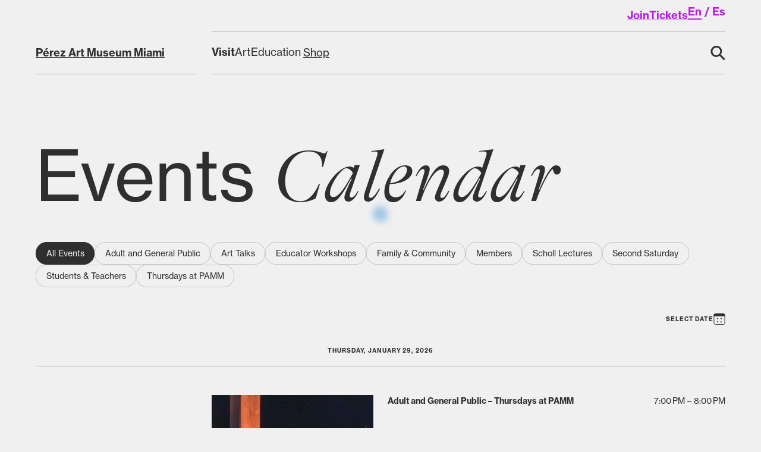

--- FILE ---
content_type: text/css
request_url: https://www.pamm.org/wp-content/themes/pamm-block-theme/blocks/events-list/styles.css?ver=6.9
body_size: 3895
content:
.text-large-headline{font-family:var(--font-family-sans-serif);font-size:clamp(42px,-71.320754717px + .1471698113 * 100vw,120px)}.text-large-headline,.text-large-title{font-weight:400;line-height:clamp(46px,-61.5094339623px + .1396226415 * 100vw,120px)}.text-large-title{font-size:clamp(46px,-61.5094339623px + .1396226415 * 100vw,120px)}.text-large-title em,.text-large-title i{font-family:var(--font-family-italic);font-size:clamp(46px,-70.2264150943px + .1509433962 * 100vw,126px);font-style:italic;font-weight:300;line-height:clamp(46px,-70.2264150943px + .1509433962 * 100vw,126px)}.text-large-title-exception{font-family:var(--font-family-italic);font-size:clamp(42px,-27.7358490566px + .0905660377 * 100vw,90px);font-weight:300;line-height:clamp(48px,-13.0188679245px + .079245283 * 100vw,90px)}.text-medium-title{font-size:clamp(36px,6.9433962264px + .0377358491 * 100vw,56px);font-weight:400;line-height:clamp(40px,10.9433962264px + .0377358491 * 100vw,60px)}.text-medium-title em,.text-medium-title i{font-family:var(--font-family-italic);font-style:italic;font-weight:300}.text-body-xl{font-size:clamp(30px,24.1886792453px + .0075471698 * 100vw,34px);line-height:clamp(36px,30.1886792453px + .0075471698 * 100vw,40px)}.text-body-lg,.text-body-xl{font-family:var(--font-family-sans-serif);font-weight:400}.text-body-lg{font-size:22px;line-height:30px}.text-body-md{font-size:18px;line-height:24px}.text-body-md,.text-body-sm{font-family:var(--font-family-sans-serif);font-weight:400}.text-body-sm{font-size:14px;line-height:20px}.text-body-xs{font-family:var(--font-family-sans-serif);font-size:12px;font-weight:400;line-height:16px}.text-captions{font-size:clamp(10px,7.0943396226px + .0037735849 * 100vw,12px);font-weight:400;line-height:12px}.text-captions em,.text-captions i{font-family:var(--font-family-italic);font-style:italic;font-weight:300}.text-tags{font-family:var(--font-family-sans-serif);font-size:12px;font-weight:700;letter-spacing:.09em;line-height:12px;text-transform:uppercase}@media screen and (min-width:768px){.text-tags{font-size:10px}}.mob-text-large-headline{font-family:var(--font-family-sans-serif);font-size:42px;font-weight:400;line-height:46px}.mob-text-large-title{font-family:var(--font-family-italic);font-size:46px;font-style:italic;font-weight:300;line-height:46px}.mob-text-medium-headline{font-family:var(--font-family-sans-serif);font-size:36px;font-weight:400;line-height:40px}.mob-text-medium-title{font-family:var(--font-family-italic);font-size:39px;font-style:italic;font-weight:300;line-height:40px}.mob-text-body-xl{font-size:30px;font-weight:400;line-height:36px}.mob-text-body-xl,.mob-text-tags{font-family:var(--font-family-sans-serif)}.mob-text-tags{font-size:12px;font-weight:700;letter-spacing:.0075em;line-height:12px;text-transform:uppercase}@media only screen{body.no-scroll{overflow:hidden}.eventslist,.eventslist-empty{background-color:var(--color-bg);-webkit-transition:background-color .5s ease;transition:background-color .5s ease;--border-color:var(--color-theme-1)}.eventslist-empty{margin:0;padding:calc(var(--baseline)*6*1rem) var(--grid-offset)}.eventslist-empty-text{font-family:var(--font-family-sans-serif);font-size:clamp(30px,24.1886792453px + .0075471698 * 100vw,34px);font-weight:400;line-height:clamp(36px,30.1886792453px + .0075471698 * 100vw,40px);text-align:center}.eventslist-empty-text em{font-family:var(--font-family-italic);font-style:italic;font-weight:300}.eventslist-wrapper-selectdate{position:sticky;top:var(--header-height);-webkit-transition:opacity .4s,top .4s ease-out;transition:opacity .4s,top .4s ease-out;z-index:2}.eventslist-wrapper-selectdate,.eventslist-wrapper-selectdate-link{display:-webkit-box;display:-ms-flexbox;display:flex;-webkit-box-align:center;-ms-flex-align:center;align-items:center;height:var(--nav-height)}.eventslist-wrapper-selectdate-link{gap:.5rem;margin:0;padding-left:var(--grid-offset);padding-right:var(--grid-offset);position:absolute;text-decoration:none;width:100%}.eventslist-wrapper-selectdate-link-text{font-family:var(--font-family-sans-serif);font-size:12px;font-weight:700;letter-spacing:.09em;line-height:12px;text-transform:uppercase}}@media only screen and (min-width:768px){.eventslist-wrapper-selectdate-link-text{font-size:10px}}@media only screen{.eventslist-wrapper-selectdate-link-icon{height:auto;width:20px}.eventslist-calendarui{background-color:var(--color-bg);-webkit-transition:background-color .5s ease;transition:background-color .5s ease;--border-color:var(--color-theme-1);bottom:0;display:none;height:100%;left:0;overflow-y:auto;padding:48px 15px;position:fixed;right:0;top:0;width:100%;z-index:140}.eventslist-calendarui.active{display:block}.eventslist-calendarui-close{font-family:var(--font-family-sans-serif);font-size:12px;font-weight:700;letter-spacing:.09em;line-height:12px;text-decoration:none;text-transform:uppercase;-webkit-box-pack:end;-ms-flex-pack:end;justify-content:flex-end;-webkit-box-align:center;-ms-flex-align:center;align-items:center;border-bottom:var(--line-weight) solid rgba(47,47,47,.4);display:-webkit-box;display:-ms-flexbox;display:flex;gap:10px;padding-bottom:20px}}@media only screen and (min-width:768px){.eventslist-calendarui-close{font-size:10px}}@media only screen{.eventslist-calendarui-monthyear{display:-webkit-box;display:-ms-flexbox;display:flex;-webkit-box-orient:horizontal;-webkit-box-direction:normal;-ms-flex-direction:row;flex-direction:row;-ms-flex-wrap:wrap;flex-wrap:wrap;-webkit-box-pack:justify;-ms-flex-pack:justify;justify-content:space-between;padding-top:32px}.eventslist-calendarui-monthyear-toggle{text-align:center;width:100%}.eventslist-calendarui-monthyear-legend{display:-webkit-box;display:-ms-flexbox;display:flex;-webkit-box-orient:horizontal;-webkit-box-direction:normal;-ms-flex-direction:row;flex-direction:row;-webkit-box-pack:center;-ms-flex-pack:center;justify-content:center;-webkit-box-align:center;-ms-flex-align:center;align-items:center;gap:10px;margin-top:20px}.eventslist-calendarui-monthyear-legend-text{font-family:var(--font-family-sans-serif);font-size:14px;font-weight:400;line-height:20px}.eventslist-calendarui-monthyear-next,.eventslist-calendarui-monthyear-prev{display:-webkit-box;display:-ms-flexbox;display:flex;-webkit-box-align:center;-ms-flex-align:center;align-items:center}.eventslist-calendarui-monthyear-text{font-family:var(--font-family-sans-serif);font-size:36px;font-size:30px;font-weight:400;line-height:40px}.eventslist-calendarui-monthyear-toggle{padding-top:25px}.eventslist-calendarui-monthyear-picker{background-color:var(--color-bg);-webkit-transition:background-color .5s ease;transition:background-color .5s ease;--border-color:var(--color-theme-1);bottom:0;display:none;height:100vh;left:0;position:fixed;right:0;top:0;width:100vw;z-index:150}.eventslist-calendarui-monthyear-picker.active{display:block}.eventslist-calendarui-monthyear-picker-wrapper{display:-webkit-box;display:-ms-flexbox;display:flex;height:100vh;padding:40px 0;text-align:center;-webkit-box-orient:vertical;-webkit-box-direction:normal;-ms-flex-direction:column;flex-direction:column;-webkit-box-pack:justify;-ms-flex-pack:justify;justify-content:space-between}.eventslist-calendarui-monthyear-picker-wrapper-close-text{display:none}.eventslist-calendarui-monthyear-picker-wrapper-text{font-family:var(--font-family-sans-serif);font-size:36px;font-weight:400;line-height:40px}.eventslist-calendarui-monthyear-picker-wrapper-list{display:-webkit-box;display:-ms-flexbox;display:flex;max-height:375px;padding:0 10px;position:relative}.eventslist-calendarui-monthyear-picker-wrapper-list:after{border-bottom:var(--line-weight) solid rgba(47,47,47,.4);bottom:-20px;content:"";display:block;position:absolute;width:calc(100% - 20px)}.eventslist-calendarui-monthyear-picker-wrapper-list-months,.eventslist-calendarui-monthyear-picker-wrapper-list-years{border-right:var(--line-weight) solid rgba(47,47,47,.4);list-style:none;margin-bottom:0;overflow-y:auto;padding:0 10px;width:50%}.eventslist-calendarui-monthyear-picker-wrapper-list-months-month-link,.eventslist-calendarui-monthyear-picker-wrapper-list-years-year-link{display:block;padding:10px 0;text-align:left;text-decoration:none;-webkit-transition:color .2s ease;transition:color .2s ease}.eventslist-calendarui-monthyear-picker-wrapper-list-months-month-link.active,.eventslist-calendarui-monthyear-picker-wrapper-list-years-year-link.active{color:var(--color-grass-green)}.eventslist-calendarui-monthyear-picker-wrapper-seeevents{color:var(--color-fixed-dark-grey);font-family:var(--font-family-sans-serif);font-size:30px;font-weight:400;line-height:36px;text-decoration:none}.eventslist-calendarui-calendar{border-top:var(--line-weight) solid rgba(47,47,47,.4);margin-top:30px;padding-top:20px}.fc .fc-daygrid-body-natural{position:relative}.fc .fc-daygrid-body-natural .fc-daygrid-day-events{bottom:0;height:100%;left:0;margin-bottom:0;position:absolute;right:0;top:0;width:100%}.fc .fc-col-header-cell-cushion{font-family:var(--font-family-sans-serif);font-size:14px;font-weight:400;line-height:20px;text-decoration:none}.fc-theme-standard .fc-scrollgrid,.fc-theme-standard td,.fc-theme-standard th{border:0}.fc .fc-daygrid-day-top,.fc .fc-daygrid-event-harness{bottom:0;display:-webkit-box;display:-ms-flexbox;display:flex;height:100%;left:0;position:absolute;right:0;top:0;width:100%;-webkit-box-pack:center;-ms-flex-pack:center;justify-content:center;-webkit-box-align:center;-ms-flex-align:center;align-items:center}.fc .fc-daygrid-event-harness{-webkit-box-align:end;-ms-flex-align:end;align-items:end}.fc .fc-day{padding:20px 0}.fc .fc-day.has-events{cursor:pointer}.fc .fc-day.has-events *{pointer-events:none}.fc .fc-day.fc-day-today{position:relative}.fc .fc-day.fc-day-today:before{background-color:var(--color-black);border-radius:120px;content:"";display:block;height:40px;left:50%;position:absolute;top:50%;-webkit-transform:translate(-50%,-50%);transform:translate(-50%,-50%);width:40px}.fc .fc-daygrid-day-number{text-decoration:none}.fc .fc-daygrid-day-frame{padding:10px 5px}.fc .fc-scrollgrid-section>th{padding:10px 0}.fc .fc-scrollgrid-section>th,.fc .fc-scrollgrid-sync-table tr{border-bottom:var(--line-weight) solid rgba(47,47,47,.4)}.fc .fc-scrollgrid-sync-table tr td{color:var(--color-grey);font-size:14px}.fc .fc-scrollgrid-sync-table tr td:not(:last-of-type){position:relative}.fc .fc-scrollgrid-sync-table tr td:not(:last-of-type):after{border-right:var(--line-weight) solid rgba(47,47,47,.4);content:"";height:40%;position:absolute;right:0;top:50%;-webkit-transform:translateY(-50%);transform:translateY(-50%)}.fc .fc-day.has-events .fc-daygrid-day-number{color:var(--color-black)}.fc .fc-day.fc-day-today .fc-daygrid-day-number{color:var(--color-white)}.fc .fc-daygrid-day.fc-day-today{background-color:transparent}.fc .fc-day-other.has-events .fc-daygrid-day-top{opacity:1}.fc .fc-scrollgrid-section-body table,.fc .fc-scrollgrid-section-footer table{border-bottom:var(--line-weight) solid rgba(47,47,47,.4)}.eventslist-calendarui-buttons{display:-webkit-box;display:-ms-flexbox;display:flex;padding:30px 0;-ms-flex-pack:distribute;justify-content:space-around}.eventslist-calendarui-buttons-button{font-family:var(--font-family-sans-serif);font-size:18px;font-weight:400;line-height:24px;text-decoration:none}.eventslist-wrapper-list-item-header{background-color:var(--nav-bg-color);height:var(--nav-height);justify-content:flex-end;margin:0;padding-left:var(--grid-offset);padding-right:var(--grid-offset);position:relative;position:sticky;text-align:right;top:var(--header-height);-webkit-transition:opacity .4s,top .4s ease-out;transition:opacity .4s,top .4s ease-out;z-index:5}.eventslist-wrapper-list-item-header,.eventslist-wrapper-list-item-header-text{display:-webkit-box;display:-ms-flexbox;display:flex;-webkit-box-align:center;-ms-flex-align:center;align-items:center;-webkit-box-pack:end;-ms-flex-pack:end}.eventslist-wrapper-list-item-header-text{font-family:var(--font-family-sans-serif);font-size:12px;font-weight:700;height:100%;justify-content:end;letter-spacing:.09em;line-height:12px;position:relative;text-transform:uppercase;width:100%}}@media only screen and (min-width:768px){.eventslist-wrapper-list-item-header-text{font-size:10px}}@media only screen{.eventslist-wrapper-list-item-header-text:after{border-bottom:var(--line-weight) var(--color-line-black) solid;bottom:0;content:"";left:0;opacity:var(--line-nav-opacity);position:absolute;width:100%}.eventslist-wrapper-list-item-rows{margin:0;overflow:hidden;padding-bottom:var(--module-bottom-padding);padding-left:var(--grid-offset);padding-right:var(--grid-offset)}.eventslist-wrapper-list-item-rows-row{display:block;padding:calc(var(--baseline)*3*1rem) 0;position:relative;text-decoration:none}.eventslist-wrapper-list-item-rows-row-imagecontainer{line-height:0;margin-bottom:10px;position:relative}.eventslist-wrapper-list-item-rows-row-imagecontainer .eventslist-wrapper-list-item-rows-row-imagecontainer-placeholder{height:100%;position:relative;width:100%;z-index:4}.eventslist-wrapper-list-item-rows-row-imagecontainer .eventslist-wrapper-list-item-rows-row-imagecontainer-noise{background-image:url(../../assets/images/noise-2.png);height:100%;left:0;opacity:var(--gradient-noise-opacity);position:absolute;top:0;-webkit-transition:opacity .2s var(--ease-out-cubic);transition:opacity .2s var(--ease-out-cubic);width:100%;z-index:4}.eventslist-wrapper-list-item-rows-row-imagecontainer-image{height:100%;left:0;-o-object-fit:cover;object-fit:cover;position:absolute;top:0;-webkit-transition:opacity 1s ease-out .6s;transition:opacity 1s ease-out .6s;width:100%;z-index:4}.eventslist-wrapper-list-item-rows-row-detail-tagstime{padding-bottom:calc(var(--baseline)*2*1rem)}.eventslist-wrapper-list-item-rows-row-detail-tagstime-tags{font-family:var(--font-family-sans-serif);font-size:14px;font-weight:400;font-weight:600;line-height:20px}.eventslist-wrapper-list-item-rows-row-detail-tagstime-time{font-size:16px}.eventslist-wrapper-list-item-rows-row-detail-title{font-family:var(--font-family-sans-serif);font-size:22px;font-weight:400;line-height:30px;padding-bottom:calc(var(--baseline)*2*1rem)}.eventslist-wrapper-list-item-rows-row-detail-excerpt{font-family:var(--font-family-sans-serif);font-size:14px;font-weight:400;line-height:20px}.eventslist-wrapper-pagination{text-align:center}.eventslist-wrapper-pagination .page-numbers{color:var(--color-dark-grey);font-family:var(--font-family-sans-serif);font-size:clamp(30px,24.1886792453px + .0075471698 * 100vw,34px);font-weight:400;line-height:clamp(36px,30.1886792453px + .0075471698 * 100vw,40px);padding:0 calc(var(--baseline)*.5*1rem);text-decoration:none}.eventslist-wrapper-pagination .page-numbers.current{color:var(--color-black)}}@media only screen and (min-width:1200px){.eventslist-wrapper-selectdate:after{border:0}.eventslist-wrapper-selectdate-link{-webkit-box-pack:end;-ms-flex-pack:end;justify-content:flex-end}.eventslist-wrapper-list-item-header,.eventslist-wrapper-list-item-header-text{-webkit-box-pack:center;-ms-flex-pack:center;justify-content:center}.eventslist-wrapper-list-item-rows-row{-webkit-column-gap:var(--grid-gutter-width);-moz-column-gap:var(--grid-gutter-width);column-gap:var(--grid-gutter-width);display:grid;grid-template-columns:repeat(var(--grid-columns),1fr);position:relative;row-gap:var(--grid-gutter-width)}.eventslist-wrapper-list-item-rows-row:before{background-color:var(--color-fixed-dark-grey);content:"";height:100%;left:-25%;opacity:0;position:absolute;top:0;-webkit-transition:opacity .6s ease;transition:opacity .6s ease;width:150%}.eventslist-wrapper-list-item-rows-row:hover:before{opacity:.2}.eventslist-wrapper-list-item-rows-row-imagecontainer{grid-column-end:7;grid-column-start:4;padding:0}.eventslist-wrapper-list-item-rows-row-detail{grid-column-end:13;grid-column-start:7}.eventslist-wrapper-list-item-rows-row-detail-tagstime{display:-webkit-box;display:-ms-flexbox;display:flex;-webkit-box-pack:justify;-ms-flex-pack:justify;justify-content:space-between}.eventslist-wrapper-list-item-rows-row-detail-tagstime-time{font-family:var(--font-family-sans-serif);font-size:14px;font-weight:400;line-height:20px}.eventslist-wrapper-list-item-rows-row-detail-excerpt,.eventslist-wrapper-list-item-rows-row-detail-title{width:50%}.fc .fc-scrollgrid-sync-table tr td:not(:last-of-type):after{height:70%}.fc .fc-daygrid-day-frame{padding:30px 5px}.fc-day.fc-col-header-cell{position:relative}.fc-day.fc-col-header-cell:after{border-right:var(--line-weight) solid rgba(47,47,47,.4);content:"";height:100%;position:absolute;right:0;top:0}.fc .fc-scrollgrid-section>th{border-top:var(--line-weight) solid rgba(47,47,47,.4)}.eventslist-calendarui{padding-left:64px;padding-right:64px}.eventslist-calendarui-calendar{border-top:0;margin-top:0}.eventslist-calendarui-close{border-bottom:0}.eventslist-calendarui-monthyear-text{font-family:var(--font-family-sans-serif);font-size:56px;font-weight:400;line-height:60px}.eventslist-calendarui-monthyear-next-icon,.eventslist-calendarui-monthyear-prev-icon{height:52px;width:auto}.eventslist-calendarui-monthyear{-webkit-box-pack:center;-ms-flex-pack:center;-webkit-column-gap:100px;-moz-column-gap:100px;column-gap:100px;justify-content:center;margin-top:-40px;padding-top:0}.eventslist-calendarui-monthyear-legend{-webkit-box-pack:start;-ms-flex-pack:start;justify-content:start;width:100%}.eventslist-calendarui-monthyear-picker-wrapper{padding:40px 60px}.eventslist-calendarui-monthyear-picker-wrapper-text{font-family:var(--font-family-sans-serif);font-size:56px;font-weight:400;line-height:60px;text-align:left}.eventslist-calendarui-monthyear-picker-wrapper-close{display:-webkit-box;display:-ms-flexbox;display:flex;position:absolute;right:60px;top:40px;-webkit-box-align:center;-ms-flex-align:center;align-items:center;text-decoration:none}.eventslist-calendarui-monthyear-picker-wrapper-close-svg{height:15px;width:15px}.eventslist-calendarui-monthyear-picker-wrapper-close-text{display:inline-block;font-size:clamp(10px,7.0943396226px + .0037735849 * 100vw,12px);font-weight:600;font-weight:400;line-height:12px;text-transform:uppercase}.eventslist-calendarui-monthyear-picker-wrapper-close-text em,.eventslist-calendarui-monthyear-picker-wrapper-close-text i{font-family:var(--font-family-italic);font-style:italic;font-weight:300}.eventslist-calendarui-monthyear-picker-wrapper-list:before{border-bottom:var(--line-weight) solid rgba(47,47,47,.4);content:"";display:block;position:absolute;top:-20px;width:calc(100% - 20px)}.eventslist-calendarui-monthyear-picker-wrapper-list-months{padding-left:0}.eventslist-calendarui-monthyear-picker-wrapper-list-years{padding-left:40px}.eventslist-calendarui-monthyear-picker-wrapper-list-months-month-link,.eventslist-calendarui-monthyear-picker-wrapper-list-years-year-link{font-family:var(--font-family-sans-serif);font-size:56px;font-weight:400;line-height:60px}.eventslist-calendarui-monthyear-picker-wrapper-seeevents{display:-webkit-box;display:-ms-flexbox;display:flex;text-align:right;-webkit-box-pack:end;-ms-flex-pack:end;justify-content:end;-webkit-box-align:center;-ms-flex-align:center;align-items:center;gap:50px}.eventslist-calendarui-monthyear-picker-wrapper-seeevents:after{content:url("data:image/svg+xml;charset=utf-8,%3Csvg xmlns='http://www.w3.org/2000/svg' width='86' height='54' fill='none' viewBox='0 0 86 54'%3E%3Cpath fill='%2393908d' fill-rule='evenodd' d='M85.26 30.041 62.373 53.123l-3.796-3.782 19.367-19.53v-.472H0v-5.555h77.944v-.473l-19.367-19.5L62.373 0 85.26 23.03z' clip-rule='evenodd'/%3E%3C/svg%3E");display:inline-block}}
/*# sourceMappingURL=styles.css.map */

--- FILE ---
content_type: text/css
request_url: https://www.pamm.org/wp-content/themes/pamm-block-theme/blocks/footer-bottom/styles.css?ver=6.9
body_size: 1652
content:
@import url("https://use.typekit.net/dfd7esm.css");@font-face{font-family:GTAlpina-LightItalic;font-style:italic;font-weight:400;src:url(../../assets/fonts/GTAlpina-LightItalic.eot);src:local(""),url(../../assets/fonts/GTAlpina-LightItalic.woff) format("woff"),url(../../assets/fonts/GTAlpina-LightItalic.ttf) format("truetype")}@font-face{font-family:GTAlpina-FineLight;font-style:normal;font-weight:400;src:url(../../assets/fonts/gtalpinafine-light-webfont.woff2) format("woff2"),url(../../assets/fonts/gtalpinafine-light-webfont.woff) format("woff")}@font-face{font-family:GTAlpina-FineMedium;font-style:normal;font-weight:400;src:url(../../assets/fonts/gtalpinafine-medium-webfont.woff2) format("woff2"),url(../../assets/fonts/gtalpinafine-medium-webfont.woff) format("woff")}@font-face{font-family:GTAlpina-FineLightItalic;font-style:italic;font-weight:400;src:url(../../assets/fonts/GT-Alpina-Fine-Standard-Light-Italic.woff2) format("woff2"),url(../../assets/fonts/GT-Alpina-Fine-Standard-Light-Italic.woff) format("woff")}:root{--font-family-sans-serif:"neue-haas-grotesk-text",sans-serif;--font-family-italic:"GTAlpina-FineLightItalic"}.text-large-headline{font-family:var(--font-family-sans-serif);font-size:clamp(42px,-71.320754717px + .1471698113 * 100vw,120px)}.text-large-headline,.text-large-title{font-weight:400;line-height:clamp(46px,-61.5094339623px + .1396226415 * 100vw,120px)}.text-large-title{font-size:clamp(46px,-61.5094339623px + .1396226415 * 100vw,120px)}.text-large-title em,.text-large-title i{font-family:var(--font-family-italic);font-size:clamp(46px,-70.2264150943px + .1509433962 * 100vw,126px);font-style:italic;font-weight:300;line-height:clamp(46px,-70.2264150943px + .1509433962 * 100vw,126px)}.text-large-title-exception{font-family:var(--font-family-italic);font-size:clamp(42px,-27.7358490566px + .0905660377 * 100vw,90px);font-weight:300;line-height:clamp(48px,-13.0188679245px + .079245283 * 100vw,90px)}.text-medium-title{font-size:clamp(36px,6.9433962264px + .0377358491 * 100vw,56px);font-weight:400;line-height:clamp(40px,10.9433962264px + .0377358491 * 100vw,60px)}.text-medium-title em,.text-medium-title i{font-family:var(--font-family-italic);font-style:italic;font-weight:300}.text-body-xl{font-size:clamp(30px,24.1886792453px + .0075471698 * 100vw,34px);line-height:clamp(36px,30.1886792453px + .0075471698 * 100vw,40px)}.text-body-lg,.text-body-xl{font-family:var(--font-family-sans-serif);font-weight:400}.text-body-lg{font-size:22px;line-height:30px}.text-body-md{font-size:18px;line-height:24px}.text-body-md,.text-body-sm{font-family:var(--font-family-sans-serif);font-weight:400}.text-body-sm{font-size:14px;line-height:20px}.text-body-xs{font-family:var(--font-family-sans-serif);font-size:12px;font-weight:400;line-height:16px}.text-captions{font-size:clamp(10px,7.0943396226px + .0037735849 * 100vw,12px);font-weight:400;line-height:12px}.text-captions em,.text-captions i{font-family:var(--font-family-italic);font-style:italic;font-weight:300}.text-tags{font-family:var(--font-family-sans-serif);font-size:12px;font-weight:700;letter-spacing:.09em;line-height:12px;text-transform:uppercase}@media screen and (min-width:768px){.text-tags{font-size:10px}}.mob-text-large-headline{font-family:var(--font-family-sans-serif);font-size:42px;font-weight:400;line-height:46px}.mob-text-large-title{font-family:var(--font-family-italic);font-size:46px;font-style:italic;font-weight:300;line-height:46px}.mob-text-medium-headline{font-family:var(--font-family-sans-serif);font-size:36px;font-weight:400;line-height:40px}.mob-text-medium-title{font-family:var(--font-family-italic);font-size:39px;font-style:italic;font-weight:300;line-height:40px}.mob-text-body-xl{font-size:30px;font-weight:400;line-height:36px}.mob-text-body-xl,.mob-text-tags{font-family:var(--font-family-sans-serif)}.mob-text-tags{font-size:12px;font-weight:700;letter-spacing:.0075em;line-height:12px;text-transform:uppercase}@media only screen{.footerbottom{margin:0;padding-left:var(--grid-offset);padding-right:var(--grid-offset);position:relative}.footerbottom-header{border-bottom:var(--line-weight) solid var(--color-fixed-line-grey);border-top:var(--line-weight) solid var(--color-fixed-line-grey);padding:calc(var(--baseline)*2*1rem) 0}.footerbottom-lede{font-family:var(--font-family-sans-serif);font-size:18px;font-weight:400;font-weight:600;line-height:24px}.footerbottom-headline{font-size:clamp(46px,-61.5094339623px + .1396226415 * 100vw,120px);font-weight:400;line-height:clamp(46px,-61.5094339623px + .1396226415 * 100vw,120px);margin-top:calc(var(--baseline)*1*1rem);max-width:8em}.footerbottom-headline em,.footerbottom-headline i{font-family:var(--font-family-italic);font-size:clamp(46px,-70.2264150943px + .1509433962 * 100vw,126px);font-style:italic;font-weight:300;line-height:clamp(46px,-70.2264150943px + .1509433962 * 100vw,126px)}.footerbottom-headline{font-weight:600}.footerbottom-finalrow{border-top:var(--line-weight) solid var(--color-fixed-line-grey)}.footerbottom-finalrow-pamm{padding:calc(var(--baseline)*2*1rem) 0}.footerbottom-finalrow-pamm g{fill:var(--color-fixed-light)}.footerbottom-finalrow-sponsors{display:none;margin:20px 0;width:25%}.footerbottom-finalrow-fineprint{font-family:var(--font-family-sans-serif);font-size:14px;font-weight:400;line-height:20px;padding-bottom:calc(var(--baseline)*2*1rem)}.footerbottom-finalrow-fineprint a{color:var(--color-fixed-light)}.footerbottomgradient{-webkit-filter:brightness(var(--gradient-brightness)) saturate(var(--gradient-saturate));filter:brightness(var(--gradient-brightness)) saturate(var(--gradient-saturate));height:100%;left:0;pointer-events:none;position:absolute;top:0;width:100%}.footerbottomgradient-wrapper img{height:100%!important;left:0!important;-o-object-fit:cover;object-fit:cover;position:absolute!important;top:0!important;width:100%!important}.footerbottomgradient-wrapper .color{background-color:var(--color-fixed-light);height:100%;left:0;position:absolute;top:0;width:100%}.footerbottomgradient-wrapper .footerbottomgradient-wrapper-noise{background-image:url(../../assets/images/noise-2.png);height:100%;left:0;opacity:var(--gradient-noise-opacity);position:absolute;top:0;-webkit-transition:opacity .2s var(--ease-out-cubic);transition:opacity .2s var(--ease-out-cubic);width:100%}}@media only screen and (min-width:1200px){.footerbottom{border-bottom:0;-webkit-column-gap:var(--grid-gutter-width);-moz-column-gap:var(--grid-gutter-width);column-gap:var(--grid-gutter-width);display:grid;grid-template-columns:repeat(var(--grid-columns),1fr);position:relative;row-gap:var(--grid-gutter-width)}.footerbottom-header{display:-webkit-box;display:-ms-flexbox;display:flex;grid-column:4/13;grid-row:1;-webkit-box-orient:vertical;-webkit-box-direction:normal;border:0;color:var(--color-fixed-light);-ms-flex-direction:column;flex-direction:column;grid-column:4/-1;padding:0}.footerbottom-headline{margin-bottom:calc(var(--baseline)*1*1rem);margin-top:calc(var(--baseline)*2*1rem)}.footerbottom-finalrow{border-top:0;display:-webkit-box;display:-ms-flexbox;display:flex;grid-row:2}.footerbottom-finalrow-pamm{grid-column:1;grid-row:2;padding:0;width:12.5%}.footerbottom-finalrow-pamm svg{margin-left:-42px}.footerbottom-finalrow-pamm path{color:var(--color-fixed-dark)}.footerbottom-finalrow-fineprint{color:var(--color-fixed-light);font-family:var(--font-family-sans-serif);font-size:12px;font-weight:400;grid-column:4/13;line-height:16px;margin-bottom:0;padding-bottom:0}.footerbottom-finalrow-sponsors{display:block;grid-column:2/4;grid-row:2;margin:0;text-align:center}.footerbottom-finalrow-sponsors-sponsor-logo{max-width:200px}.footerbottomgradient{-webkit-filter:none;filter:none;overflow:hidden}.footerbottomgradient-wrapper{background-color:var(--color-fixed-white);border-radius:9999px;-webkit-filter:brightness(var(--gradient-brightness)) saturate(var(--gradient-saturate)) blur(32px);filter:brightness(var(--gradient-brightness)) saturate(var(--gradient-saturate)) blur(32px);height:2646px;left:50%;overflow:hidden;position:absolute;top:35%;-webkit-transform:translateX(-50%);transform:translateX(-50%);width:3000px}.footerbottomgradient-wrapper img.footerbottomgradient-wrapper-image{display:block}}
/*# sourceMappingURL=styles.css.map */

--- FILE ---
content_type: text/css
request_url: https://www.pamm.org/wp-content/themes/pamm-block-theme/build/css/main.css?ver=1.0
body_size: 11018
content:
@import url("https://use.typekit.net/dfd7esm.css");@font-face{font-family:GTAlpina-LightItalic;font-style:italic;font-weight:400;src:url(../../assets/fonts/GTAlpina-LightItalic.eot);src:local(""),url(../../assets/fonts/GTAlpina-LightItalic.woff) format("woff"),url(../../assets/fonts/GTAlpina-LightItalic.ttf) format("truetype")}@font-face{font-family:GTAlpina-FineLight;font-style:normal;font-weight:400;src:url(../../assets/fonts/gtalpinafine-light-webfont.woff2) format("woff2"),url(../../assets/fonts/gtalpinafine-light-webfont.woff) format("woff")}@font-face{font-family:GTAlpina-FineMedium;font-style:normal;font-weight:400;src:url(../../assets/fonts/gtalpinafine-medium-webfont.woff2) format("woff2"),url(../../assets/fonts/gtalpinafine-medium-webfont.woff) format("woff")}@font-face{font-family:GTAlpina-FineLightItalic;font-style:italic;font-weight:400;src:url(../../assets/fonts/GT-Alpina-Fine-Standard-Light-Italic.woff2) format("woff2"),url(../../assets/fonts/GT-Alpina-Fine-Standard-Light-Italic.woff) format("woff")}:root{--font-family-sans-serif:"neue-haas-grotesk-text",sans-serif;--font-family-italic:"GTAlpina-FineLightItalic"}.text-large-headline{font-family:var(--font-family-sans-serif);font-size:clamp(42px,-71.320754717px + .1471698113 * 100vw,120px)}.text-large-headline,.text-large-title{font-weight:400;line-height:clamp(46px,-61.5094339623px + .1396226415 * 100vw,120px)}.text-large-title{font-size:clamp(46px,-61.5094339623px + .1396226415 * 100vw,120px)}.text-large-title em,.text-large-title i{font-family:var(--font-family-italic);font-size:clamp(46px,-70.2264150943px + .1509433962 * 100vw,126px);font-style:italic;font-weight:300;line-height:clamp(46px,-70.2264150943px + .1509433962 * 100vw,126px)}.text-large-title-exception{font-family:var(--font-family-italic);font-size:clamp(42px,-27.7358490566px + .0905660377 * 100vw,90px);font-weight:300;line-height:clamp(48px,-13.0188679245px + .079245283 * 100vw,90px)}.text-medium-title{font-size:clamp(36px,6.9433962264px + .0377358491 * 100vw,56px);font-weight:400;line-height:clamp(40px,10.9433962264px + .0377358491 * 100vw,60px)}.text-medium-title em,.text-medium-title i{font-family:var(--font-family-italic);font-style:italic;font-weight:300}.text-body-xl{font-size:clamp(30px,24.1886792453px + .0075471698 * 100vw,34px);line-height:clamp(36px,30.1886792453px + .0075471698 * 100vw,40px)}.text-body-lg,.text-body-xl{font-family:var(--font-family-sans-serif);font-weight:400}.text-body-lg{font-size:22px;line-height:30px}.text-body-md{font-size:18px;line-height:24px}.text-body-md,.text-body-sm{font-family:var(--font-family-sans-serif);font-weight:400}.text-body-sm{font-size:14px;line-height:20px}.text-body-xs{font-family:var(--font-family-sans-serif);font-size:12px;font-weight:400;line-height:16px}.text-captions{font-size:clamp(10px,7.0943396226px + .0037735849 * 100vw,12px);font-weight:400;line-height:12px}.text-captions em,.text-captions i{font-family:var(--font-family-italic);font-style:italic;font-weight:300}.text-tags{font-family:var(--font-family-sans-serif);font-size:12px;font-weight:700;letter-spacing:.09em;line-height:12px;text-transform:uppercase}@media screen and (min-width:768px){.text-tags{font-size:10px}}.mob-text-large-headline{font-family:var(--font-family-sans-serif);font-size:42px;font-weight:400;line-height:46px}.mob-text-large-title{font-family:var(--font-family-italic);font-size:46px;font-style:italic;font-weight:300;line-height:46px}.mob-text-medium-headline{font-family:var(--font-family-sans-serif);font-size:36px;font-weight:400;line-height:40px}.mob-text-medium-title{font-family:var(--font-family-italic);font-size:39px;font-style:italic;font-weight:300;line-height:40px}.mob-text-body-xl{font-size:30px;font-weight:400;line-height:36px}.mob-text-body-xl,.mob-text-tags{font-family:var(--font-family-sans-serif)}.mob-text-tags{font-size:12px;font-weight:700;letter-spacing:.0075em;line-height:12px;text-transform:uppercase}@media only screen{body,html{text-rendering:optimizeLegibility!important;width:100%;-moz-osx-font-smoothing:grayscale;-webkit-font-smoothing:antialiased}body{background-color:var(--color-bg);-webkit-transition:background-color .5s ease;transition:background-color .5s ease;--border-color:var(--color-theme-1)}a,abbr,acronym,address,applet,article,aside,audio,b,big,blockquote,body,canvas,caption,center,cite,code,dd,del,details,dfn,div,dl,dt,em,embed,fieldset,figcaption,figure,footer,form,h1,h2,h3,h4,h5,h6,header,hgroup,html,i,iframe,img,ins,kbd,label,legend,li,mark,menu,nav,object,ol,output,p,pre,q,ruby,s,samp,section,small,span,strike,strong,sub,summary,sup,table,tbody,td,tfoot,th,thead,time,tr,tt,u,ul,var,video{border:0;-webkit-box-sizing:border-box;box-sizing:border-box;margin:0;outline-width:0;padding:0;vertical-align:baseline}a:focus,abbr:focus,acronym:focus,address:focus,applet:focus,article:focus,aside:focus,audio:focus,b:focus,big:focus,blockquote:focus,body:focus,canvas:focus,caption:focus,center:focus,cite:focus,code:focus,dd:focus,del:focus,details:focus,dfn:focus,div:focus,dl:focus,dt:focus,em:focus,embed:focus,fieldset:focus,figcaption:focus,figure:focus,footer:focus,form:focus,h1:focus,h2:focus,h3:focus,h4:focus,h5:focus,h6:focus,header:focus,hgroup:focus,html:focus,i:focus,iframe:focus,img:focus,ins:focus,kbd:focus,label:focus,legend:focus,li:focus,mark:focus,menu:focus,nav:focus,object:focus,ol:focus,output:focus,p:focus,pre:focus,q:focus,ruby:focus,s:focus,samp:focus,section:focus,small:focus,span:focus,strike:focus,strong:focus,sub:focus,summary:focus,sup:focus,table:focus,tbody:focus,td:focus,tfoot:focus,th:focus,thead:focus,time:focus,tr:focus,tt:focus,u:focus,ul:focus,var:focus,video:focus{outline-width:thin}html{-webkit-box-sizing:border-box;box-sizing:border-box;font-family:haas-grotesk-display,sans-serif;font-weight:400;height:100%}body{-webkit-box-sizing:inherit;box-sizing:inherit;color:var(--color-black);min-height:100%;position:relative}h1{font-size:clamp(46px,-61.5094339623px + .1396226415 * 100vw,120px);font-weight:400;line-height:clamp(46px,-61.5094339623px + .1396226415 * 100vw,120px)}h1 em,h1 i{font-family:var(--font-family-italic);font-size:clamp(46px,-70.2264150943px + .1509433962 * 100vw,126px);font-style:italic;font-weight:300;line-height:clamp(46px,-70.2264150943px + .1509433962 * 100vw,126px)}h1{margin:0;padding-bottom:calc(var(--baseline)*3*1rem)}h2,h3,h4,h5,h6{font-family:var(--font-family-sans-serif);font-size:22px;font-weight:400;line-height:30px;padding-bottom:calc(var(--baseline)*1*1rem)}b{font-weight:600}a{color:currentColor;fill:currentColor;position:relative}img,video{max-width:100%}video{height:auto}article,aside,details,figcaption,figure,footer,header,hgroup,menu,nav,section{display:block}ol,p,ul{margin-bottom:12px}ol,ul{line-height:24px;margin-top:0;padding-left:24px}.wp-block-post-content{position:relative;z-index:20}}:root{--color-contrast-dark:#000;--color-contrast-light:#fff;--color-pamm-brand:#f0f;--color-fixed-white:#fff;--color-fixed-light:#f0f0f0;--color-fixed-black:#2f2f2f;--color-fixed-line-grey:#d8d8d8;--color-fixed-line-black:#2f2f2f;--color-fixed-wheat:#f6da8a;--color-fixed-dark-grey:#93908d;--color-image-hue:0;--color-image-saturation:0;--color-light:#f0f0f0;--color-brownish-purple:#734057;--color-bg:#f0f0f0;--color-brown:#8a7045;--color-cool-blue:#4768c2;--color-grass-green:#01a847;--color-dusty-pink:#e7a9c5;--color-dark-grey:#93908d;--color-wheat:#f6da8a;--color-beige:#d2ceca;--color-dusty-orange:#ed732e;--color-fiiter:#e0dece;--color-footer:#e0dece;--color-light-green:#dfe7db;--color-duck-egg-blue:#dbe6e7;--color-iolite:#6236ff;--color-amethyst:#b620e0;--color-sapphire:#0091ff;--color-citrine:#f7b500;--color-emerald:#6dd400;--color-amazonite:#44d7b6;--color-apatite:#32c5ff;--color-amber:#fa6400;--color-black:#2f2f2f;--color-light-blue:#7f9fc5;--color-warm-grey:#ccbeb4;--color-strong-red:#f35829;--color-orange:#fc7506;--color-egg-yolk:#f29925;--color-dark-blue:#1c4463;--color-deep-purple:#61228a;--color-pink-v-2:#d39992;--color-dark-green:#25533b;--color-egg-yellow:#f8dc7c;--color-purple-blue:#6174ad;--color-turquoise:#dbe6de;--color-white:#fff;--color-line-grey:#d8d8d8;--color-line-black:#2f2f2f;--color-blue-haze:#cfcfe3;--color-green-observatory:#02846b;--color-yellow-astra:#fcecc1;--color-french-grey:#b7bbc4;--color-bahama-blue:#006d97;--color-di-serria:#d69c5d;--color-biscay:#1c2563;--color-chelsea-gem:#976700;--color-olive:#757501;--color-grey:#93908d;--color-red-berry:#970000;--color-dark-burgundy:#7c0707;--nav-bg-color:#f0f0f0;--gradient-blur-big:60px;--gradient-blur-small:10px;--gradient-brightness:0.9;--gradient-saturate:420%;--gradient-greyscale:0;--gradient-noise-opacity:1;--cursor-blur:40%;--color-theme-1:var(--color-black);--color-theme-2:var(--color-bg);--color-theme-3:var(--color-black);--plyr-color-main:#2f2f2f;--line-nav-opacity:0.4;--line-progress-weight:2px;--line-weight:0.5px;--baseline:1;--content-max-width:100vw;--vertical-rhythm-base:rhythm(1);--nav-height:45px;--nav-height-expanded:117px;--nav-height-tab:0px;--nav-anchor-sticky-offset:0px;--nav-tab-sticky-offset:0px;--nav-events-sticky-offset:0px;--nav-collection-sticky-offset:0px;--module-top-padding:40px;--module-bottom-padding:80px;--nav-ticker-height:58px;--header-height-expanded:110px;--header-height-collapsed:calc(var(--header-height-expanded) - 48px);--header-height:var(--header-height-expanded);--grid-columns:4;--grid-width:100vw;--grid-offset:15px;--grid-offset:0.9375rem;--grid-gutter-width:14px;--grid-gutter-width:0.875rem;--grid-gutter-fix:11px;--grid-offset-fix:15px;--grid-col-width:calc((var(--grid-width) - (var(--grid-offset)*2))/var(--grid-columns) - var(--grid-gutter-fix));--layer-10:10;--layer-9:9;--layer-8:8;--layer-7:7;--layer-6:6;--layer-5:5;--layer-4:4;--layer-3:3;--layer-2:2;--layer-1:1;--layer-0:0;--layer--1:-1;--layer--2:-2;--layer--3:-3;--layer--4:-4;--layer--5:-5;--tab-layer:var(--layer-2);--ease-out-cubic:cubic-bezier(0.33,1,0.68,1);--ease-in-out-cubic:cubic-bezier(0.65,0,0.35,1);--ease-in-expo:cubic-bezier(0.7,0,0.84,0);--ease-out-expo:cubic-bezier(0.16,1,0.3,1);--ease-in-quart:cubic-bezier(0.5,0,0.75,0);--ease-out-quart:cubic-bezier(0.25,1,0.5,1)}@media screen and (min-width:1200px){:root{--grid-columns:12;--grid-width:100vw;--grid-offset:3.75rem;--grid-gutter-width:1.5rem;--grid-gutter-fix:22px;--grid-offset-fix:60px;--content-max-width:1320px;--nav-height:53px;--nav-height-expanded:111px;--nav-height-tab:0px;--module-top-padding:40px;--module-bottom-padding:120px;--nav-ticker-height:40px;--header-height-expanded:125px;--header-height-collapsed:calc(var(--header-height-expanded) - 37px)}}[data-navigation-tab=true]{--nav-height-tab:0px}@media screen and (min-width:1200px){[data-navigation-tab=true]{--nav-height-tab:40px}}[data-navigation-back=true]{--nav-height-tab:58px}@media screen and (min-width:1200px){[data-navigation-back=true]{--nav-height-tab:40px}}[data-navigation-anchor=true]{--nav-height-tab:58px}@media screen and (min-width:1200px){[data-navigation-anchor=true]{--nav-height-tab:40px}}[data-navigation-events=true]{--nav-height-tab:0px}@media screen and (min-width:1200px){[data-navigation-events=true]{--nav-height-tab:40px}}[data-theme=theme-dining-events-1],[data-theme=theme-dining-events-2],[data-theme=theme-dining-events-3],[data-theme=theme-dining-events-4],[data-theme=theme-dining],[data-theme=theme-exhibition-10],[data-theme=theme-exhibition-11],[data-theme=theme-exhibition-12],[data-theme=theme-exhibition-13],[data-theme=theme-exhibition-14],[data-theme=theme-exhibition-15],[data-theme=theme-exhibition-16],[data-theme=theme-exhibition-17],[data-theme=theme-exhibition-18],[data-theme=theme-exhibition-19],[data-theme=theme-exhibition-1],[data-theme=theme-exhibition-20],[data-theme=theme-exhibition-21],[data-theme=theme-exhibition-22],[data-theme=theme-exhibition-23],[data-theme=theme-exhibition-24],[data-theme=theme-exhibition-25],[data-theme=theme-exhibition-26],[data-theme=theme-exhibition-27],[data-theme=theme-exhibition-28],[data-theme=theme-exhibition-29],[data-theme=theme-exhibition-2],[data-theme=theme-exhibition-30],[data-theme=theme-exhibition-31],[data-theme=theme-exhibition-32],[data-theme=theme-exhibition-33],[data-theme=theme-exhibition-34],[data-theme=theme-exhibition-35],[data-theme=theme-exhibition-36],[data-theme=theme-exhibition-37],[data-theme=theme-exhibition-38],[data-theme=theme-exhibition-39],[data-theme=theme-exhibition-3],[data-theme=theme-exhibition-40],[data-theme=theme-exhibition-41],[data-theme=theme-exhibition-42],[data-theme=theme-exhibition-43],[data-theme=theme-exhibition-44],[data-theme=theme-exhibition-4],[data-theme=theme-exhibition-5],[data-theme=theme-exhibition-6],[data-theme=theme-exhibition-7],[data-theme=theme-exhibition-8],[data-theme=theme-exhibition-9],[data-theme=theme-general-news-1],[data-theme=theme-general-news-2],[data-theme=theme-general-news-3],[data-theme=theme-general-news-4],[data-theme=theme-learn],[data-theme=theme-shop-tickets-1],[data-theme=theme-shop-tickets-2],[data-theme=theme-shop-tickets-3],[data-theme=theme-shop-tickets-4]{--color-bg:var(--color-theme-2)!important;--nav-bg-color:var(--color-theme-2)!important;--color-black:var(--color-theme-1)!important;--color-line-black:var(--color-theme-1)!important;--color-line-grey:var(--color-theme-1)!important;--color-dark-grey:var(--color-theme-1)!important}[data-theme=theme-dining]{--color-dark-grey:var(--color-fixed-dark-grey)!important}[data-theme=theme-shop-tickets-1]{--color-theme-1:#380561;--color-theme-2:#fffcee;--color-theme-3:#fffcee}[data-theme=theme-shop-tickets-2]{--color-theme-1:#dbe6de;--color-theme-2:#2f2f2f;--color-theme-3:#2f2f2f}[data-theme=theme-shop-tickets-3]{--color-theme-1:#fffcee;--color-theme-2:#6a8e8a;--color-theme-3:#6a8e8a}[data-theme=theme-shop-tickets-4]{--color-theme-1:#fffcee;--color-theme-2:#8563b5;--color-theme-3:#8563b5}[data-theme=theme-dining-events-1]{--color-theme-1:#2f2f2f;--color-theme-2:#f6da8a;--color-theme-3:#f6da8a}[data-theme=theme-dining-events-2]{--color-theme-1:#fff;--color-theme-2:#306396;--color-theme-3:#306396}[data-theme=theme-dining-events-3]{--color-theme-1:#fff;--color-theme-2:#e35c53;--color-theme-3:#e35c53}[data-theme=theme-dining-events-4]{--color-theme-1:#e35c53;--color-theme-2:#fff;--color-theme-3:#fff}[data-theme=theme-family-learn-1]{--color-theme-1:#2f2f2f;--color-theme-2:#e7a9c5;--color-theme-3:#e7a9c5}[data-theme=theme-family-learn-2]{--color-theme-1:#e7a9c5;--color-theme-2:#2f2f2f;--color-theme-3:#2f2f2f}[data-theme=theme-family-learn-3]{--color-theme-1:#01a847;--color-theme-2:#dbe6de;--color-theme-3:#dbe6de}[data-theme=theme-family-learn-4]{--color-theme-1:#dbe6de;--color-theme-2:#01a847;--color-theme-3:#01a847}[data-theme=theme-general-news-1]{--color-theme-1:#fff;--color-theme-2:#2f2f2f;--color-theme-3:#2f2f2f}[data-theme=theme-general-news-2]{--color-theme-1:#2f2f2f;--color-theme-2:#fff;--color-theme-3:#fff}[data-theme=theme-general-news-3]{--color-theme-1:#6174ad;--color-theme-2:#fff;--color-theme-3:#fff}[data-theme=theme-general-news-4]{--color-theme-1:#fff;--color-theme-2:#6174ad;--color-theme-3:#6174ad}[data-theme=theme-learn]{--color-theme-1:var(--color-green-observatory);--color-theme-2:var(--color-turquoise);--color-theme-3:var(--color-fixed-white)}[data-theme=theme-exhibition-1]{--color-theme-1:var(--color-dusty-pink);--color-theme-2:var(--color-brown);--color-theme-3:var(--color-brown)}[data-theme=theme-exhibition-2]{--color-theme-1:var(--color-cool-blue);--color-theme-2:var(--color-warm-grey);--color-theme-3:var(--color-warm-grey)}[data-theme=theme-exhibition-3]{--color-theme-1:var(--color-blue-haze);--color-theme-2:var(--color-purple-blue);--color-theme-3:var(--color-purple-blue)}[data-theme=theme-exhibition-4]{--color-theme-1:var(--color-green-observatory);--color-theme-2:var(--color-blue-haze);--color-theme-3:var(--color-blue-haze)}[data-theme=theme-exhibition-5]{--color-theme-1:var(--color-purple-blue);--color-theme-2:var(--color-yellow-astra);--color-theme-3:var(--color-yellow-astra)}[data-theme=theme-exhibition-6]{--color-theme-1:var(--color-brownish-purple);--color-theme-2:var(--color-french-grey);--color-theme-3:var(--color-french-grey)}[data-theme=theme-exhibition-7]{--color-theme-1:var(--color-dusty-pink);--color-theme-2:var(--color-brownish-purple);--color-theme-3:var(--color-brownish-purple)}[data-theme=theme-exhibition-8]{--color-theme-1:var(--color-dark-blue);--color-theme-2:var(--color-dusty-pink);--color-theme-3:var(--color-dusty-pink)}[data-theme=theme-exhibition-9]{--color-theme-1:var(--color-wheat);--color-theme-2:var(--color-dark-blue);--color-theme-3:var(--color-dark-blue)}[data-theme=theme-exhibition-10]{--color-theme-1:var(--color-brownish-purple);--color-theme-2:var(--color-wheat);--color-theme-3:var(--color-wheat)}[data-theme=theme-exhibition-11]{--color-theme-1:var(--color-white);--color-theme-2:var(--color-green-observatory);--color-theme-3:var(--color-green-observatory)}[data-theme=theme-exhibition-12]{--color-theme-1:var(--color-green-observatory);--color-theme-2:var(--color-turquoise);--color-theme-3:var(--color-turquoise)}[data-theme=theme-exhibition-13]{--color-theme-1:#8a7045;--color-theme-2:#9dd5ea;--color-theme-3:#9dd5ea}[data-theme=theme-exhibition-14]{--color-theme-1:var(--color-bahama-blue);--color-theme-2:var(--color-di-serria);--color-theme-3:var(--color-di-serria)}[data-theme=theme-exhibition-15]{--color-theme-1:var(--color-di-serria);--color-theme-2:var(--color-biscay);--color-theme-3:var(--color-biscay)}[data-theme=theme-exhibition-16]{--color-theme-1:var(--color-yellow-astra);--color-theme-2:var(--color-brown);--color-theme-3:var(--color-brown)}[data-theme=theme-exhibition-17]{--color-theme-1:#e0dece;--color-theme-2:#006d97;--color-theme-3:#006d97}[data-theme=theme-exhibition-18]{--color-theme-1:var(--color-bahama-blue);--color-theme-2:var(--color-white);--color-theme-3:var(--color-white)}[data-theme=theme-exhibition-19]{--color-theme-1:var(--color-bahama-blue);--color-theme-2:var(--color-french-grey);--color-theme-3:var(--color-french-grey)}[data-theme=theme-exhibition-20]{--color-theme-1:var(--color-bahama-blue);--color-theme-2:var(--color-fiiter);--color-theme-3:var(--color-fiiter)}[data-theme=theme-exhibition-21]{--color-theme-1:var(--color-biscay);--color-theme-2:var(--color-grey);--color-theme-3:var(--color-grey)}[data-theme=theme-exhibition-22]{--color-theme-1:var(--color-yellow-astra);--color-theme-2:var(--color-chelsea-gem);--color-theme-3:var(--color-chelsea-gem)}[data-theme=theme-exhibition-23]{--color-theme-1:var(--color-turquoise);--color-theme-2:var(--color-olive);--color-theme-3:var(--color-olive)}[data-theme=theme-exhibition-24]{--color-theme-1:#1c2563;--color-theme-2:#fff7e0;--color-theme-3:#fff7e0}[data-theme=theme-exhibition-25]{--color-theme-1:#6c584c;--color-theme-2:#fffcf0;--color-theme-3:#fffcf0}[data-theme=theme-exhibition-26]{--color-theme-1:#ffe675;--color-theme-2:#5490d4;--color-theme-3:#5490d4}[data-theme=theme-exhibition-27]{--color-theme-1:#283618;--color-theme-2:#adc178;--color-theme-3:#adc178}[data-theme=theme-exhibition-28]{--color-theme-1:#6c584c;--color-theme-2:#ffe675;--color-theme-3:#ffe675}[data-theme=theme-exhibition-29]{--color-theme-1:#bc4749;--color-theme-2:#cfdbd5;--color-theme-3:#cfdbd5}[data-theme=theme-exhibition-30]{--color-theme-1:#e0dece;--color-theme-2:#a95232;--color-theme-3:#a95232}[data-theme=theme-exhibition-31]{--color-theme-1:#32a891;--color-theme-2:#07382f;--color-theme-3:#07382f}[data-theme=theme-exhibition-32]{--color-theme-1:#cfdbd5;--color-theme-2:#32a891;--color-theme-3:#32a891}[data-theme=theme-exhibition-33]{--color-theme-1:#bc4749;--color-theme-2:#f2e8cf;--color-theme-3:#f2e8cf}[data-theme=theme-exhibition-34]{--color-theme-1:#f2e8cf;--color-theme-2:#bc4749;--color-theme-3:#bc4749}[data-theme=theme-exhibition-35]{--color-theme-1:#283618;--color-theme-2:#a7c957;--color-theme-3:#a7c957}[data-theme=theme-exhibition-36]{--color-theme-1:#f2e8cf;--color-theme-2:#386641;--color-theme-3:#386641}[data-theme=theme-exhibition-37]{--color-theme-1:#fffcf2;--color-theme-2:#ff9b54;--color-theme-3:#ff9b54}[data-theme=theme-exhibition-38]{--color-theme-1:#62b1bf;--color-theme-2:#fffcf2;--color-theme-3:#fffcf2}[data-theme=theme-exhibition-39]{--color-theme-1:#ff9b54;--color-theme-2:#356a73;--color-theme-3:#356a73}[data-theme=theme-exhibition-40]{--color-theme-1:#356a73;--color-theme-2:#62b1bf;--color-theme-3:#62b1bf}[data-theme=theme-exhibition-41]{--color-theme-1:#e3c981;--color-theme-2:#8876b0;--color-theme-3:#8876b0}[data-theme=theme-exhibition-42]{--color-theme-1:#b09c87;--color-theme-2:#61547d;--color-theme-3:#61547d}[data-theme=theme-exhibition-43]{--color-theme-1:#61547d;--color-theme-2:#b09c87;--color-theme-3:#b09c87}[data-theme=theme-exhibition-44]{--color-theme-1:#8876b0;--color-theme-2:#f7e0a2;--color-theme-3:#f7e0a2}[data-theme=theme-dining]{--color-theme-1:var(--color-fixed-black);--color-theme-2:var(--color-fixed-wheat);--color-theme-3:var(--color-fixed-black)}[data-theme=theme-visit]{--color-theme-1:var(--color-fixed-black);--color-theme-2:var(--color-fixed-white);--color-theme-3:var(--color-fixed-white);--color-bg:var(--color-theme-2)!important;--nav-bg-color:var(--color-theme-2)!important}[data-theme=default]{--color-theme-1:var(--color-fixed-black);--color-theme-2:var(--color-fixed-light);--color-theme-3:var(--color-fixed-white);--color-bg:var(--color-fixed-light)!important;--nav-bg-color:var(--color-fixed-light)!important;--color-black:var(--color-fixed-black)!important;--color-line-black:var(--color-fixed-line-black)!important;--color-line-grey:var(--color-fixed-line-grey)!important;--color-dark-grey:var(--color-fixed-dark-grey)!important}[data-theme=contrast]{--color-theme-1:var(--color-contrast-dark);--color-theme-2:var(--color-contrast-light);--color-theme-3:var(--color-contrast-light);--gradient-noise-opacity:0!important;--line-nav-opacity:1!important;--color-image-hue:0;--color-image-saturation:0;--color-image-light:0;--color-bg:var(--color-contrast-light)!important;--nav-bg-color:var(--color-contrast-light)!important;--color-light:var(--color-contrast-light)!important;--color-fixed-wheat:var(--color-contrast-light)!important;--color-dark-grey:var(--color-contrast-dark)!important;--color-black:var(--color-contrast-dark)!important;--color-line-grey:var(--color-contrast-dark)!important}[data-hover-color=white] .landing-wrapper-background.cursor .landing-gradient-color{background-color:var(--color-fixed-white)}[data-hover-color=white] .landing-wrapper-background.cursor img{opacity:0}[data-hover-color=theme] .landing-wrapper-background.cursor .landing-gradient-color{background-color:var(--color-theme-1);opacity:.5}[data-hover-color=theme] .landing-wrapper-background.cursor .landing-gradient-image{visibility:hidden}[data-hover-color=white]{--color-theme-1:var(--color-fixed-white);--color-theme-2:var(--color-fixed-light);--color-theme-3:var(--color-fixed-black);--color-bg:var(--color-theme-2)!important;--nav-bg-color:var(--color-theme-2)!important;--color-black:var(--color-theme-1)!important;--color-line-black:var(--color-theme-1)!important;--color-line-grey:var(--color-theme-1)!important;--color-dark-grey:var(--color-theme-1)!important}@media only screen{html.bottom-admin-toolbar{padding-bottom:32px;padding-top:0}#wpadminbar{bottom:0;top:auto;-webkit-transition:-webkit-transform .3s ease-in-out;transition:-webkit-transform .3s ease-in-out;transition:transform .3s ease-in-out;transition:transform .3s ease-in-out,-webkit-transform .3s ease-in-out}#wpadminbar.is-hidden{-webkit-transform:translateY(var(--bab-data-height));transform:translateY(var(--bab-data-height))}#wpadminbar .menupop .ab-sub-wrapper{bottom:var(--bab-data-height)}}@media (max-width:600px){#wpadminbar{position:fixed}}@media only screen{.wp-block-post-content a[hreflang]:after{content:" [" attr(hreflang) "]";font-family:var(--font-family-sans-serif);font-size:12px;font-weight:700;letter-spacing:.09em;line-height:12px;text-transform:uppercase;vertical-align:super}}@media only screen and (min-width:768px){.wp-block-post-content a[hreflang]:after{font-size:10px}}@-webkit-keyframes open-fade{0%{opacity:0;visibility:hidden}1%{visibility:visible}to{opacity:1}}@keyframes open-fade{0%{opacity:0;visibility:hidden}1%{visibility:visible}to{opacity:1}}@-webkit-keyframes close-fade{0%{opacity:1;visibility:visible}99%{visibility:visible}to{opacity:0;visibility:hidden}}@keyframes close-fade{0%{opacity:1;visibility:visible}99%{visibility:visible}to{opacity:0;visibility:hidden}}@-webkit-keyframes toggle-button{0%{position:relative}99%{position:relative;right:0;top:0}to{position:fixed;right:50px;top:50px}}@keyframes toggle-button{0%{position:relative}99%{position:relative;right:0;top:0}to{position:fixed;right:50px;top:50px}}@media only screen{[data-theme*=theme] header.wp-block-template-part{--secondary-nav-color:var(--color-theme-1);--border-color:var(--color-theme-1)}header.wp-block-template-part{font-family:var(--font-family-sans-serif);font-size:14px;font-weight:400;line-height:20px;margin:0;padding-left:var(--grid-offset);padding-right:var(--grid-offset);-webkit-transition:opacity .4s,top .4s ease-out;transition:opacity .4s,top .4s ease-out;--secondary-nav-color:var(--color-amethyst);--border-color:rgba(47,47,47,.3);--color:currentColor;background-color:var(--nav-bg-color);color:var(--color);position:fixed;top:0;width:100%;z-index:30}header.wp-block-template-part,header.wp-block-template-part~*{-webkit-transition:background-color .2s var(--ease-out-cubic),opacity .2s var(--ease-out-cubic),-webkit-transform .4s ease-out;transition:background-color .2s var(--ease-out-cubic),opacity .2s var(--ease-out-cubic),-webkit-transform .4s ease-out;transition:transform .4s ease-out,background-color .2s var(--ease-out-cubic),opacity .2s var(--ease-out-cubic);transition:transform .4s ease-out,background-color .2s var(--ease-out-cubic),opacity .2s var(--ease-out-cubic),-webkit-transform .4s ease-out}header.wp-block-template-part.hidden{-webkit-transform:translateY(calc((var(--nav-height) - 3px)*-1));transform:translateY(calc((var(--nav-height) - 3px)*-1))}header.wp-block-template-part.opacity{background-color:transparent}header.wp-block-template-part.opaque{background-color:var(--nav-bg-color)}header.wp-block-template-part+*>:first-child{padding-top:calc(var(--header-height-expanded))}header.wp-block-template-part.submenu-open,header.wp-block-template-part~.searchtakeover.active{--color:var(--color-white);--border-color:var(--color-white);--secondary-nav-color:var(--color-white);background-color:transparent}header.wp-block-template-part.low-zindex{z-index:1}.pammheader-grid{-webkit-column-gap:var(--grid-gutter-width);-moz-column-gap:var(--grid-gutter-width);column-gap:var(--grid-gutter-width);grid-template-columns:auto auto;grid-template-rows:auto auto;position:relative;row-gap:0}.pammheader-grid-logo .wp-block-navigation:not(.has-background) .wp-block-navigation__submenu-container{background:transparent;border:0;display:none}.pammheader-grid-logo.hidden{opacity:0}.pammheader-grid-logo-homelink{font-weight:600;line-height:1;margin:0;padding:0;position:relative;-webkit-box-flex:1;-ms-flex-positive:1;flex-grow:1;grid-column:1;grid-row:1}.pammheader-grid-logo-homelink a{padding-bottom:11px;padding-top:16px;width:100%}.pammheader-grid-primary{display:-webkit-box;display:-ms-flexbox;display:flex;-webkit-box-pack:justify;-ms-flex-pack:justify;border-bottom:1px solid var(--border-color);grid-column:1/-1;grid-row:2;height:100%;justify-content:space-between}.pammheader-grid-primary-extra,.pammheader-grid-primary-nav{display:-webkit-box;display:-ms-flexbox;display:flex;gap:12px;padding:calc(var(--baseline)*1*1rem) 0}.pammheader-grid-primary-extra-search .wp-block-navigation-item__content{height:-webkit-max-content;height:-moz-max-content;height:max-content;width:-webkit-max-content;width:-moz-max-content;width:max-content}.pammheader-grid-primary-extra-search .wp-block-navigation-item__label{display:inline-block;font-family:var(--font-family-sans-serif);font-size:clamp(30px,24.1886792453px + .0075471698 * 100vw,34px);font-weight:400;line-height:clamp(36px,30.1886792453px + .0075471698 * 100vw,40px);-webkit-transform:rotate(-45deg);transform:rotate(-45deg)}.pammheader-grid-primary-submenu .wp-block-navigation-item__content.wp-block-navigation-submenu__toggle{padding-right:0}.pammheader-grid-primary-submenu.current-menu-ancestor .wp-block-navigation-submenu__toggle .wp-block-navigation-item__label{font-weight:600}.pammheader-grid-primary-submenu .wp-block-navigation__submenu-icon{display:none}.pammheader-grid-primary-submenu .takeover.wp-block-navigation__submenu-container{-webkit-box-orient:horizontal;-webkit-box-direction:normal;background-color:transparent;bottom:0;-ms-flex-direction:row;flex-direction:row;left:0;position:fixed;right:0;top:0;-webkit-transition:opacity .4s;transition:opacity .4s;width:100vw;z-index:30;-webkit-box-pack:center;-ms-flex-pack:center;justify-content:center;-webkit-box-align:center;-ms-flex-align:center;align-items:center;border:0;-webkit-box-sizing:border-box;box-sizing:border-box;pointer-events:none}.pammheader-grid-primary-submenu .takeover.wp-block-navigation__submenu-container.hidden{opacity:0}.pammheader-grid-primary-submenu .takeover.wp-block-navigation__submenu-container .pammheader-grid-primary-submenu-wrapper{display:-webkit-box;display:-ms-flexbox;display:flex;-webkit-box-orient:vertical;-webkit-box-direction:normal;-ms-flex-direction:column;flex-direction:column;-webkit-box-pack:center;-ms-flex-pack:center;justify-content:center;-webkit-box-align:center;-ms-flex-align:center;align-items:center;gap:calc(var(--baseline)*1.5*1rem);pointer-events:all;z-index:30}.pammheader-grid-primary-submenu .takeover.wp-block-navigation__submenu-container .pammheader-grid-primary-submenu-wrapper>li.wp-block-navigation-item.wp-block-navigation-link{font-family:var(--font-family-sans-serif);font-size:22px;font-weight:400;line-height:30px}.pammheader-grid-primary-submenu .takeover.wp-block-navigation__submenu-container .pammheader-grid-primary-submenu-wrapper>li.wp-block-navigation-item.wp-block-navigation-link a[href="#"]{cursor:default;display:block;font-family:var(--font-family-sans-serif);font-size:18px;font-weight:400;font-weight:600;line-height:24px;margin:0;padding-bottom:calc(var(--baseline)*1*1rem)}.pammheader-grid-primary-submenu .takeover.wp-block-navigation__submenu-container .pammheader-grid-primary-submenu-wrapper>li.wp-block-navigation-item.wp-block-navigation-link a[href="#"] span{font-weight:700;-webkit-transition:all .3s var(--transition-delay);transition:all .3s var(--transition-delay)}.pammheader-grid-primary-submenu .takeover.wp-block-navigation__submenu-container .pammheader-grid-primary-submenu-wrapper>li.wp-block-navigation-item.wp-block-navigation-link span{color:var(--color-fixed-white);-webkit-transition:all .3s var(--transition-delay);transition:all .3s var(--transition-delay)}.pammheader-grid-primary-submenu .wp-block-navigation-submenu__toggle .wp-block-navigation-item__label:after{color:transparent;content:attr(data-title);display:block;font-weight:600;height:1px;overflow:hidden;visibility:hidden}.pammheader-grid-primary-submenu .wp-block-navigation-submenu__toggle[aria-expanded=true]{z-index:12}.pammheader-grid-primary-submenu .wp-block-navigation-submenu__toggle[aria-expanded=true] .wp-block-navigation-item__label{font-weight:600;opacity:1}.pammheader-grid-primary-submenu .pammheader-grid-primary-submenu-close{background:transparent;border:none;bottom:10%;fill:var(--color-fixed-white);left:50%;pointer-events:none;position:absolute;text-decoration:none;-webkit-transform:translate(-50%,-50%);transform:translate(-50%,-50%);z-index:40}.pammheader-grid-primary-submenu .pammheader-grid-primary-submenu-close svg{border:1px solid var(--color-fixed-white);border-radius:999px;height:18px;padding:15px;width:18px}.pammheader-grid-secondary{font-weight:600;height:var(--nav-height);-webkit-box-pack:end;-ms-flex-pack:end;justify-content:flex-end;-webkit-box-align:center;-ms-flex-align:center;align-items:center;color:var(--secondary-nav-color);gap:10px;grid-column:2;padding:8px 0;place-self:end;-webkit-transition:opacity .4s ease-out;transition:opacity .4s ease-out}.pammheader-grid-secondary.hidden{opacity:0}.wp-block-navigation .has-child .wp-block-navigation-submenu__toggle[aria-expanded=true]~.wp-block-navigation__submenu-container,.wp-block-navigation .has-child:not(.open-on-click):hover>.wp-block-navigation__submenu-container,.wp-block-navigation .has-child:not(.open-on-click):not(.open-on-hover-click):focus-within>.wp-block-navigation__submenu-container{height:100vh}.pammheader-grid-secondary-nav-locale{display:-webkit-box;display:-ms-flexbox;display:flex;-webkit-box-orient:horizontal;-webkit-box-direction:normal;-ms-flex-direction:row;flex-direction:row;list-style:none;padding-left:0;position:relative}.pammheader-grid-secondary-nav-locale a{text-decoration:none;text-transform:capitalize}.pammheader-grid-secondary-nav-locale .current-lang a{border-bottom:.1em solid var(--color)}.pammheader-grid-secondary-nav-locale .lang-item:after{content:"/";margin:0 5px}.pammheader-grid-secondary-nav-locale .lang-item:last-of-type:after{content:none}}@media screen and (min-width:1200px){header.wp-block-template-part.hidden{-webkit-transform:translateY(calc((var(--nav-height) - 16px)*-1));transform:translateY(calc((var(--nav-height) - 16px)*-1))}.pammheader-grid{font-family:var(--font-family-sans-serif);font-size:18px;font-weight:400;grid-template-columns:repeat(var(--grid-columns),1fr);grid-template-rows:auto auto;line-height:24px}nav.pammheader-grid-logo{border-bottom:1px solid var(--border-color)}nav.pammheader-grid-logo:hover{border-bottom:1px solid var(--color-fixed-black)}.pammheader-grid-logo{grid-column:1/4;grid-row:2;height:100%}.pammheader-grid-logo .wp-block-navigation:not(.has-background) .wp-block-navigation__submenu-container{display:block}.pammheader-grid-logo .wp-block-navigation .has-child .wp-block-navigation__submenu-container{-webkit-transition:opacity .3s var(--ease-out-cubic),-webkit-transform .6s var(--ease-out-cubic);transition:opacity .3s var(--ease-out-cubic),-webkit-transform .6s var(--ease-out-cubic);transition:opacity .3s var(--ease-out-cubic),transform .6s var(--ease-out-cubic);transition:opacity .3s var(--ease-out-cubic),transform .6s var(--ease-out-cubic),-webkit-transform .6s var(--ease-out-cubic)}.pammheader-grid-logo.hidden{opacity:1}.pammheader-grid-logo-homelink{height:100%}.pammheader-grid-logo-homelink .wp-block-navigation-item__content{display:-webkit-box;display:-ms-flexbox;display:flex;-webkit-box-align:center;-ms-flex-align:center;align-items:center;height:100%;padding:0;width:100%;z-index:10}.pammheader-grid-logo-homelink .wp-block-navigation-submenu{display:-webkit-box;display:-ms-flexbox;display:flex}.pammheader-grid-logo-homelink .wp-block-navigation__submenu-container{display:block;padding-top:var(--nav-height);pointer-events:none}.pammheader-grid-logo-homelink .hours-circle{--circle-scale:0.5;--circle-position:-60%;background-blend-mode:hard-light;border-radius:999px;-webkit-filter:blur(32px);filter:blur(32px);height:1400px;pointer-events:none;position:absolute;top:0;-webkit-transform:translate(var(--circle-position),-50%) scale(var(--circle-scale));transform:translate(var(--circle-position),-50%) scale(var(--circle-scale));-webkit-transition:opacity .3s var(--ease-out-cubic),-webkit-transform .6s var(--ease-out-cubic);transition:opacity .3s var(--ease-out-cubic),-webkit-transform .6s var(--ease-out-cubic);transition:opacity .3s var(--ease-out-cubic),transform .6s var(--ease-out-cubic);transition:opacity .3s var(--ease-out-cubic),transform .6s var(--ease-out-cubic),-webkit-transform .6s var(--ease-out-cubic);width:1400px;z-index:1}.pammheader-grid-logo-homelink .hours-circle-gradient{background-color:var(--color-fixed-white);border-radius:50%;height:80%;left:0;position:absolute;top:0;width:80%}.pammheader-grid-logo-homelink .hours-gradient-image{border-radius:50%;-webkit-filter:brightness(var(--gradient-brightness)) saturate(var(--gradient-saturate));filter:brightness(var(--gradient-brightness)) saturate(var(--gradient-saturate));height:100%;left:0;-o-object-fit:cover;object-fit:cover;position:absolute;top:0;width:100%}.pammheader-grid-logo-homelink .hours-info{opacity:0;position:relative;-webkit-transform:translate(-10%,-10%) scale(.75);transform:translate(-10%,-10%) scale(.75);-webkit-transition:opacity .3s var(--ease-out-cubic) .2s,-webkit-transform .6s var(--ease-out-cubic) .2s;transition:opacity .3s var(--ease-out-cubic) .2s,-webkit-transform .6s var(--ease-out-cubic) .2s;transition:opacity .3s var(--ease-out-cubic) .2s,transform .6s var(--ease-out-cubic) .2s;transition:opacity .3s var(--ease-out-cubic) .2s,transform .6s var(--ease-out-cubic) .2s,-webkit-transform .6s var(--ease-out-cubic) .2s;z-index:2}.pammheader-grid-logo-homelink .hours-weather{color:var(--color-fixed-black);font-size:14px;font-weight:300;line-height:20px;margin-bottom:calc(var(--baseline)*1*1rem);padding:0;position:relative}.pammheader-grid-logo-homelink .hours-display{color:var(--color-fixed-black);font-weight:400;line-height:1.5rem;position:relative;white-space:pre-line}.pammheader-grid-logo-homelink .hours-display em{font-family:var(--font-family-sans-serif);font-weight:400}.pammheader-grid-logo-homelink:hover{color:var(--color-fixed-black)}.pammheader-grid-logo-homelink:hover .hours-circle{--circle-scale:1;--circle-position:-50%;opacity:1}.pammheader-grid-logo-homelink:hover .hours-info{opacity:1;-webkit-transform:translate(0) scale(1);transform:translate(0) scale(1)}.pammheader-grid-primary{grid-column:4/-1}.pammheader-grid-primary .takeover.wp-block-navigation__submenu-container .pammheader-grid-primary-submenu-wrapper>li.wp-block-navigation-item.wp-block-navigation-link a[href="#"]{display:block;font-family:var(--font-family-sans-serif);font-size:22px;font-weight:400;font-weight:600;line-height:30px;margin:0;padding-bottom:calc(var(--baseline)*2*1rem)}.pammheader-grid-primary-nav{gap:40px}.pammheader-grid-primary-submenu .pammheader-grid-primary-submenu-close{-webkit-transform:translate(0);transform:translate(0)}.pammheader-grid-secondary{border-bottom:1px solid var(--border-color);gap:30px;grid-column:4/-1;height:var(--nav-height);padding:0;place-self:unset}.pammheader-grid-secondary-nav{gap:30px}}@media only screen{footer.wp-block-template-part{background-color:var(--color-fixed-light);color:var(--color-fixed-light);padding:calc(var(--baseline)*4*1rem) 0;position:relative;-webkit-transition:margin-top .4s ease-out,background-color .4s ease;transition:margin-top .4s ease-out,background-color .4s ease;z-index:20}footer.wp-block-template-part>.wp-block-group{display:-webkit-box;display:-ms-flexbox;display:flex;margin:0;padding-left:var(--grid-offset);padding-right:var(--grid-offset);-webkit-box-orient:vertical;-webkit-box-direction:normal;-ms-flex-direction:column;flex-direction:column;position:relative;z-index:5}footer.wp-block-template-part>.wp-block-group>nav{-webkit-box-ordinal-group:3;-ms-flex-order:2;border-bottom:var(--line-weight) solid var(--color-fixed-line-grey);order:2;padding:calc(var(--baseline)*2*1rem) 0;width:100%}footer.wp-block-template-part>.wp-block-group>nav>ul{-webkit-box-orient:vertical;-webkit-box-direction:normal;-ms-flex-direction:column;flex-direction:column;-webkit-box-align:baseline;-ms-flex-align:baseline;align-items:baseline;gap:16px}footer.wp-block-template-part>.wp-block-group>nav>ul a{display:block;font-size:18px;font-weight:600}footer.wp-block-template-part>.wp-block-group>form{-webkit-box-ordinal-group:2;-ms-flex-order:1;order:1;width:100%}footer.wp-block-template-part>.wp-block-group>.wp-block-group{-webkit-box-ordinal-group:4;-ms-flex-order:3;order:3;width:100%}footer.wp-block-template-part>.wp-block-group>.wp-block-group .hours-display{font-family:var(--font-family-sans-serif);font-size:18px;font-size:14px;font-weight:400;line-height:24px;line-height:1.5;line-height:20px;padding:calc(var(--baseline)*2*1rem) 0;white-space:pre-line;word-break:break-word}footer.wp-block-template-part>.wp-block-group>.wp-block-group .hours-display em{font-family:var(--font-family-sans-serif);font-weight:400}footer.wp-block-template-part>.wp-block-group>.wp-block-group .contactinfo{border-top:1px solid var(--color-fixed-line-grey);font-family:var(--font-family-sans-serif);font-size:18px;font-weight:400;font-weight:600;line-height:24px;padding:calc(var(--baseline)*2*1rem) 0}footer.wp-block-template-part>.wp-block-group>.wp-block-group .contactinfo span{margin-right:10px}footer.wp-block-template-part>.wp-block-group .wp-block-social-links{margin-bottom:0;padding-bottom:calc(var(--baseline)*1.5*1rem)}footer.wp-block-template-part>.wp-block-group .wp-block-social-link-anchor svg path{color:var(--color-fixed-light)}footer.wp-block-template-part.low-zindex{z-index:1}.newsletter{height:-webkit-fit-content;height:-moz-fit-content;height:fit-content;position:relative}.newsletter-label{display:block;font-family:var(--font-family-sans-serif);font-size:18px;font-weight:400;line-height:24px;margin-bottom:calc(var(--baseline)*1*1rem);text-align:left}.newsletter-field{display:-webkit-box;display:-ms-flexbox;display:flex;-webkit-box-orient:horizontal;-webkit-box-direction:normal;border-bottom:0;border-bottom:var(--line-weight) solid var(--color-fixed-line-grey);color:var(--color-fixed-light);-ms-flex-direction:row;flex-direction:row}.newsletter-field-res{background:transparent;border:none;color:var(--color-fixed-light);cursor:pointer;display:none;font-family:var(--font-family-sans-serif);font-size:14px;font-weight:400;height:25px;line-height:20px;padding:1px 2px 5px;width:100%;-webkit-box-pack:justify;-ms-flex-pack:justify;justify-content:space-between}.newsletter-field-res-close{background-color:transparent;display:-webkit-box;display:-ms-flexbox;display:flex;height:100%;width:16px;-webkit-box-align:center;-ms-flex-align:center;align-items:center;-webkit-box-pack:center;-ms-flex-pack:center;justify-content:center;pointer-events:none;z-index:62}.newsletter-field-res-close:after,.newsletter-field-res-close:before{background:var(--color-fixed-light);content:"";height:1px;position:absolute;width:16px}.newsletter-field-res-close:before{-webkit-transform:rotate(-45deg);transform:rotate(-45deg)}.newsletter-field-res-close:after{-webkit-transform:rotate(45deg);transform:rotate(45deg)}.newsletter-field-input{background:transparent;border:0;-webkit-box-sizing:border-box;box-sizing:border-box;font-family:var(--font-family-sans-serif);font-size:18px;font-weight:400;line-height:24px;padding:1px 2px 5px;width:100%}.newsletter-field-input::-webkit-input-placeholder{color:var(--color-fixed-light);-webkit-transition:color .2s ease-out;transition:color .2s ease-out}.newsletter-field-input::-moz-placeholder{color:var(--color-fixed-light);-moz-transition:color .2s ease-out;transition:color .2s ease-out}.newsletter-field-input:-ms-input-placeholder{color:var(--color-fixed-light);-ms-transition:color .2s ease-out;transition:color .2s ease-out}.newsletter-field-input::-ms-input-placeholder{color:var(--color-fixed-light);-ms-transition:color .2s ease-out;transition:color .2s ease-out}.newsletter-field-input::placeholder{color:var(--color-fixed-light);-webkit-transition:color .2s ease-out;transition:color .2s ease-out}.newsletter-field-input:focus::-webkit-input-placeholder{color:transparent}.newsletter-field-input:focus::-moz-placeholder{color:transparent}.newsletter-field-input:focus:-ms-input-placeholder{color:transparent}.newsletter-field-input:focus::-ms-input-placeholder{color:transparent}.newsletter-field-input:focus::placeholder{color:transparent}.newsletter-field-button{background:none;border:none;cursor:pointer;padding:0}.newsletter-field-button-arrow{cursor:pointer}.newsletter-field-button-arrow path{fill:var(--color-fixed-light)}}@media only screen and (min-width:1200px){footer.wp-block-template-part{color:var(--color-fixed-dark);padding-bottom:calc(var(--baseline)*1*1rem);padding-top:calc(var(--baseline)*10*1rem)}footer.wp-block-template-part>.wp-block-group{-webkit-column-gap:var(--grid-gutter-width);-moz-column-gap:var(--grid-gutter-width);column-gap:var(--grid-gutter-width);display:grid;grid-template-columns:repeat(var(--grid-columns),1fr);position:relative;row-gap:var(--grid-gutter-width)}footer.wp-block-template-part>.wp-block-group>nav{-webkit-box-ordinal-group:2;-ms-flex-order:1;border-bottom:0;display:-webkit-box;display:-ms-flexbox;display:flex;order:1;-webkit-box-orient:vertical;-webkit-box-direction:normal;-ms-flex-direction:column;flex-direction:column;padding-left:0;padding-top:0;-webkit-box-align:start;-ms-flex-align:start;align-items:flex-start;grid-column-end:4;grid-column-start:1}footer.wp-block-template-part>.wp-block-group>nav ul{gap:8px}footer.wp-block-template-part>.wp-block-group>nav ul a{font-family:neue-haas-grotesk-text,sans-serif;font-size:14px;font-weight:400;line-height:20px}footer.wp-block-template-part>.wp-block-group>form{-webkit-box-ordinal-group:3;-ms-flex-order:2;display:-webkit-box;display:-ms-flexbox;display:flex;order:2;-webkit-box-orient:vertical;-webkit-box-direction:normal;-ms-flex-direction:column;flex-direction:column;grid-column-end:9;grid-column-start:4}footer.wp-block-template-part>.wp-block-group>.wp-block-group{-webkit-box-ordinal-group:4;-ms-flex-order:3;grid-column-end:13;grid-column-start:10;order:3}footer.wp-block-template-part>.wp-block-group>.wp-block-group .hours-display{margin-bottom:calc(var(--baseline)*2.5*1rem);padding:0}footer.wp-block-template-part>.wp-block-group>.wp-block-group .contactinfo{border-top:0;font-size:14px;font-weight:400;margin-bottom:calc(var(--baseline)*2.5*1rem);padding:0}footer.wp-block-template-part>.wp-block-group .wp-block-social-link-anchor svg path{color:var(--color-fixed-black)}footer.wp-block-template-part .wp-block-social-links{gap:1.5rem}.newsletter-label{font-family:var(--font-family-sans-serif);font-size:14px;font-weight:400;line-height:20px;margin-bottom:calc(var(--baseline)*1*1rem)}.newsletter-field{border-color:var(--color-fixed-black)}.newsletter-field,.newsletter-field-res{color:var(--color-fixed-black)}.newsletter-field-res-close:after,.newsletter-field-res-close:before{background:var(--color-fixed-black)}.newsletter-field-input{font-family:var(--font-family-sans-serif);font-size:14px;font-weight:400;line-height:20px}.newsletter-field-input::-webkit-input-placeholder{color:var(--color-fixed-black)}.newsletter-field-input::-moz-placeholder{color:var(--color-fixed-black)}.newsletter-field-input:-ms-input-placeholder{color:var(--color-fixed-black)}.newsletter-field-input::-ms-input-placeholder{color:var(--color-fixed-black)}.newsletter-field-input::placeholder{color:var(--color-fixed-black)}.newsletter-field-button-arrow path{fill:var(--color-fixed-black)}}@media only screen{body.error404 .herocenteredtext-wrapper{padding-bottom:var(--module-bottom-padding)}body.error404 .herocenteredtext-wrapper-header-heading{font-size:clamp(36px,6.9433962264px + .0377358491 * 100vw,56px);font-weight:400;grid-column:1/-1;line-height:clamp(40px,10.9433962264px + .0377358491 * 100vw,60px)}body.error404 .herocenteredtext-wrapper-header-heading em,body.error404 .herocenteredtext-wrapper-header-heading i{font-family:var(--font-family-italic);font-style:italic;font-weight:300}}@media only screen and (min-width:1200px){body.error404 .herocenteredtext-wrapper-header-heading{grid-column:1/-1}}@media only screen{.textintro{background-color:var(--color-bg);font-family:var(--font-family-sans-serif);font-size:22px;font-weight:400;line-height:30px;-webkit-transition:background-color .5s ease;transition:background-color .5s ease;--border-color:var(--color-theme-1);margin-bottom:0;padding-bottom:calc(var(--baseline)*4*1rem);padding-left:var(--grid-offset);padding-right:var(--grid-offset);padding-top:0;position:relative;text-align:center;z-index:5}}@media only screen and (min-width:1200px){.textintro{font-family:var(--font-family-sans-serif);font-size:clamp(30px,24.1886792453px + .0075471698 * 100vw,34px);font-weight:400;line-height:clamp(36px,30.1886792453px + .0075471698 * 100vw,40px);padding-left:calc(var(--grid-col-width)*1.5 + var(--grid-offset));padding-right:calc(var(--grid-col-width)*1.5 + var(--grid-offset));padding-top:calc(var(--baseline)*6*1rem);width:100%}}@media only screen{.wp-block-gallery{gap:calc(var(--baseline)*2*1rem)}.wp-block-gallery.has-nested-images.is-cropped figure.wp-block-image:not(#individual-image){height:-webkit-fit-content;height:-moz-fit-content;height:fit-content;width:100%}.wp-block-gallery.has-nested-images.is-cropped figure.wp-block-image:not(#individual-image):before{content:none}.wp-block-gallery.has-nested-images.is-cropped figure.wp-block-image:not(#individual-image) img{-webkit-box-flex:1;-ms-flex:auto;flex:auto}.wp-block-gallery.has-nested-images.is-cropped figure.wp-block-image:not(#individual-image) .wp-element-caption{background:none;color:inherit;font-family:var(--font-family-sans-serif);font-size:14px;font-weight:400;line-height:20px;margin:0;overflow:hidden;padding:0;position:static;scrollbar-color:transparent;scrollbar-gutter:none;scrollbar-width:none;text-align:left;text-shadow:none;will-change:unset}.wp-block-gallery.has-nested-images.is-cropped figure.wp-block-image:not(#individual-image) .wp-block-gallery.has-nested-images.is-cropped figure.wp-block-image:not(#individual-image) a,.wp-block-gallery.has-nested-images.is-cropped figure.wp-block-image:not(#individual-image) .wp-block-gallery.has-nested-images.is-cropped figure.wp-block-image:not(#individual-image) img{height:auto}.wp-block-gallery.has-nested-images.columns-default figure.wp-block-image:not(#individual-image):first-child:nth-last-child(2),.wp-block-gallery.has-nested-images.columns-default figure.wp-block-image:not(#individual-image):first-child:nth-last-child(2)~figure.wp-block-image:not(#individual-image){width:100%}}@media only screen and (min-width:1200px){.wp-block-gallery.has-nested-images.columns-default{-webkit-column-gap:var(--grid-gutter-width);-moz-column-gap:var(--grid-gutter-width);column-gap:var(--grid-gutter-width);display:grid;grid-template-columns:repeat(9,1fr);row-gap:var(--grid-gutter-width)}.wp-block-gallery.has-nested-images.columns-default .wp-block-image:first-child{grid-column:span 5}.wp-block-gallery.has-nested-images.columns-default .wp-block-image:nth-child(2){grid-column:span 4}.wp-block-gallery.has-nested-images.columns-default.center{-webkit-column-gap:var(--grid-gutter-width);-moz-column-gap:var(--grid-gutter-width);column-gap:var(--grid-gutter-width);display:grid;grid-template-columns:repeat(var(--grid-columns),1fr);margin:0;padding-left:var(--grid-offset);padding-right:var(--grid-offset);position:relative;row-gap:var(--grid-gutter-width);width:100%}.wp-block-gallery.has-nested-images.columns-default.center:has(>:nth-child(3)) .wp-block-image:first-child{grid-column:3/11}.wp-block-gallery.has-nested-images.columns-default.center:has(>:nth-child(3)) .wp-block-image:nth-child(5n+2){grid-column:3/6}.wp-block-gallery.has-nested-images.columns-default.center:has(>:nth-child(3)) .wp-block-image:nth-child(5n+3){grid-column:6/11}.wp-block-gallery.has-nested-images.columns-default.center:has(>:nth-child(3)) .wp-block-image:nth-child(5n+4){grid-column:3/8}.wp-block-gallery.has-nested-images.columns-default.center:has(>:nth-child(3)) .wp-block-image:nth-child(5n){grid-column:8/11}.wp-block-gallery.has-nested-images.columns-default:has(>:nth-child(3)) .wp-block-image{grid-column:1/-1}.wp-block-gallery.has-nested-images.columns-default:has(>:nth-child(3)) .wp-block-image:nth-child(5n+2){grid-column:span 4}.wp-block-gallery.has-nested-images.columns-default:has(>:nth-child(3)) .wp-block-image:nth-child(5n+3){grid-column:span 5}.wp-block-gallery.has-nested-images.columns-default:has(>:nth-child(3)) .wp-block-image:nth-child(5n+4){grid-column:span 5}.wp-block-gallery.has-nested-images.columns-default:has(>:nth-child(3)) .wp-block-image:nth-child(5n+5){grid-column:span 4}.wp-block-gallery.has-nested-images.columns-default figure.wp-block-image:not(#individual-image){width:100%}}@media only screen{.wp-block-image:has(>figcaption):not(.wp-block-gallery .wp-block-image):after{border-top:var(--line-weight) var(--color-line-black) solid;content:"";display:inline-block;opacity:var(--line-nav-opacity);width:100%}.wp-element-caption{font-family:var(--font-family-sans-serif);font-size:18px;font-weight:400;line-height:24px}.wp-block-image img{width:100%}.lazyload{opacity:0}body{background-color:var(--color-bg);-webkit-transition:background-color .5s ease;transition:background-color .5s ease;--border-color:var(--color-theme-1)}body .entry-content{position:relative;z-index:5}body .entry-content>section{width:100%}body .entry-content>:not(section,.textintro,.wp-block-list,.easy-footnotes-wrapper){font-family:var(--font-family-sans-serif);font-size:22px;font-weight:400;line-height:30px;margin:0;padding-bottom:calc(var(--baseline)*2*1rem);padding-left:var(--grid-offset);padding-right:var(--grid-offset)}body .entry-content>:not(section,p.text-intro,.wp-block-gallery){display:block}}@media only screen and (min-width:1200px){body .entry-content>section{width:100%}body .entry-content>:not(section,.textintro,.wp-block-list,.easy-footnotes-wrapper),body .entry-content>section.align-right{margin-left:auto;padding-left:calc(var(--grid-offset) - var(--grid-gutter-width));width:75%}}@media only screen{:is(h1,h2,h3,h4,h5,h6).wp-block-heading.heading-title{margin:0;padding-bottom:0;padding-left:var(--grid-offset);padding-right:var(--grid-offset);text-align:left}:is(h1,h2,h3,h4,h5,h6).wp-block-heading.heading-title em{font-family:var(--font-family-italic);font-style:italic;font-weight:300}:is(h1,h2,h3,h4,h5,h6).wp-block-heading.heading-title.heading-1{font-family:var(--font-family-sans-serif);font-size:clamp(42px,-71.320754717px + .1471698113 * 100vw,120px);font-weight:400;line-height:clamp(46px,-61.5094339623px + .1396226415 * 100vw,120px)}:is(h1,h2,h3,h4,h5,h6).wp-block-heading.heading-title.heading-2{font-family:var(--font-family-sans-serif);font-size:56px;font-weight:400;line-height:60px}}@media only screen and (min-width:1200px){:is(h1,h2,h3,h4,h5,h6).wp-block-heading.heading-title{margin:0;padding-bottom:calc(var(--baseline)*2*1rem);padding-left:var(--grid-offset);padding-right:var(--grid-offset);text-align:left;width:calc(100% - var(--grid-offset)*2)}}@media only screen{.wp-block-list{font-family:var(--font-family-sans-serif);font-size:22px;font-weight:400;line-height:30px;padding-left:calc(var(--grid-offset) + 1.25rem);padding-right:calc(var(--grid-offset))}.wp-block-list li::marker{margin:0;padding:0}}@media only screen and (min-width:1200px){.wp-block-list{margin-left:auto;padding-left:calc(var(--grid-offset) - var(--grid-gutter-width) + 1.25rem);width:75%}.wp-block-list li::marker{margin:0;padding:0}}@media only screen{.admin-bar span.easy-footnote-margin-adjust,span.easy-footnote-margin-adjust{margin-top:calc(var(--header-height-expanded)*-1);position:absolute}span.easy-footnote{font-family:var(--font-family-sans-serif);font-size:22px;font-weight:400;line-height:30px;margin:24px 0}span.easy-footnote a{color:#f0f;text-decoration:none}span.easy-footnote sup{vertical-align:super}.easy-footnotes-wrapper{font-size:medium;line-height:normal;padding-left:calc(var(--grid-offset) + 1.25rem);padding-right:var(--grid-offset)}}@media only screen and (min-width:1200px){.easy-footnotes-wrapper{margin-left:auto;padding-left:calc(var(--grid-offset) - var(--grid-gutter-width) + 1.25rem);width:75%}}@media only screen{#cc-main{--cc-font-family:var(--font-family-sans-serif);--cc-z-index:35}}
/*# sourceMappingURL=main.css.map */

--- FILE ---
content_type: text/javascript
request_url: https://www.pamm.org/wp-content/themes/pamm-block-theme/build/js/main.js?ver=1.0
body_size: 6216
content:
/**
 * Handle admin bar rendering.
 */
var AdminBar$1 = AdminBar = {
	_init: () => {
		document.addEventListener('DOMContentLoaded', AdminBar._ready);
	},
	_ready: () => {
		let adminBar = document.querySelector('#wpadminbar');
		let html = document.querySelector('html');
		let body = document.body;

		/**
		 * Return if condition not met
		 */
		if (adminBar === null) {
			return;
		}

		/**
		 * Add class for compatibility
		 */

		adminBar.classList.add('bottom-admin-toolbar');
		let adminBarHeight = adminBar.clientHeight + 'px';
		adminBar.style.setProperty('--bab-data-height', adminBarHeight, '');

		/**
		 * Add class on backend
		 */
		if (body.classList.contains('wp-admin')) {
			html.classList.add('bottom-admin-toolbar');
		}

		/**
		 * Listen keyboard keydown press
		 */
		document.addEventListener('keydown', function (event) {
			let shiftKey = event.shiftKey;
			let eventKey = event.which;
			let arrowDownKey = 40;
			if (shiftKey && eventKey === arrowDownKey) {
				adminBar.classList.toggle('is-hidden');
			}
		});

		if (typeof tinyMCE !== 'undefined') {
			tinyMCE.init({
				oninit: AdminBar.resetBar()
			});
		}

		/**
		 *  fix spacing when admin bar is rendered on front end
		 */
		let element = document.documentElement;
		element.setAttribute('style', 'margin-top:0px !important');
	},
	_resetBar: () => {
		adminBar.css('top', 0);
	}
};

/**
 * Handle cookie consent configuration.
 */
var CookieConsentConf$1 = CookieConsentConf = {
	_init: () => {
		document.addEventListener('DOMContentLoaded', CookieConsentConf._ready);
	},
	_ready: () => {
		CookieConsentConf._runCookieConsent();
	},
	_updateGTagConsent: () => {
		if (!window.gtag) return;

		gtag('consent', 'update', {
			ad_storage: CookieConsent.acceptedCategory('marketing')
				? 'granted'
				: 'denied',
			ad_user_data: CookieConsent.acceptedCategory('marketing')
				? 'granted'
				: 'denied',
			ad_personalization: CookieConsent.acceptedCategory('marketing')
				? 'granted'
				: 'denied',
			analytics_storage: CookieConsent.acceptedCategory('analytics')
				? 'granted'
				: 'denied'
		});
	},
	_runCookieConsent: () => {
		const cookieDomain = CookieConsentConf._getCurrentDomain();

		CookieConsent.run({
			autoClearCookies: true,

			// Trigger consent update when user choices change
			onFirstConsent: () => {
				CookieConsentConf._updateGTagConsent();
			},
			onConsent: () => {
				CookieConsentConf._updateGTagConsent();
			},
			onChange: () => {
				CookieConsentConf._updateGTagConsent();
			},

			cookie: {
				name: 'pamm_consent_cookie'
			},

			categories: {
				necessary: {
					enabled: true, // this category is enabled by default
					readOnly: true // this category cannot be disabled
				},

				analytics: {
					enabled: false,
					autoClear: {
						cookies: [
							{
								name: /^_ga/,
								path: '/',
								domain: cookieDomain
							},
							{
								name: '_gid',
								path: '/',
								domain: cookieDomain
							},
							
						]
					}
				},

				marketing: {
					enabled: false,
					autoClear: {
						cookies: [
							{
								name: '_fbp', // Facebook
								path: '/',
								domain: cookieDomain
							},
							{
								name: '_gcl_au',
								path: '/',
								domain: cookieDomain
							},
							{
								name: /^_ttp/,
								path: '/',
								domain: cookieDomain
							},
							{
								name: '_tt_enable_cookie',
								path: '/',
								domain: cookieDomain
							},
							{
								name: /^ttcsid/,
								path: '/',
								domain: cookieDomain
							},
							{
								name: '_pin_unauth',
								path: '/',
								domain: cookieDomain
							}
						]
					}
				}
			},

			guiOptions: {
				consentModal: {
					layout: 'bar inline',
					position: 'bottom',
					flipButtons: false,
					equalWeightButtons: true
				}
			},

			language: {
				autoDetect: 'document',
				default: 'en',
				translations: {
					en: {
						consentModal: {
							title: 'Help us improve your experience',
							description:
								'This website uses cookies to enhance your browsing experience and to help us understand how visitors use our site. You can choose to accept or decline these cookies.',
							acceptAllBtn: 'Accept all',
							acceptNecessaryBtn: 'Reject all',
							showPreferencesBtn: 'Manage Individual preferences',
							footer: '<a href="/cookie-policy">Cookie Policy</a>\n<a href="/privacy-policy">Privacy Policy</a>\n<a href="/terms-and-conditions">Terms and conditions</a>'
						},
						preferencesModal: {
							title: 'Manage cookie preferences',
							acceptAllBtn: 'Accept all',
							acceptNecessaryBtn: 'Reject all',
							savePreferencesBtn: 'Accept current selection',
							closeIconLabel: 'Close modal',
							sections: [
								{
									title: 'Customize your cookie settings',
									description:
										'We respect your privacy. Use the toggles below to control which cookies you allow. Your preferences will be saved for future visits.'
								},
								{
									title: 'Strictly Necessary cookies',
									description:
										'These cookies are essential for the proper functioning of the website and cannot be disabled.',
									//this field will generate a toggle linked to the 'necessary' category
									linkedCategory: 'necessary'
								},
								{
									title: 'Performance and Analytics',
									description:
										'These cookies collect information about how you use our website. All of the data is anonymized and cannot be used to identify you.',
									linkedCategory: 'analytics'
								},
								{
									title: 'Marketing and Advertising',
									description:
										'These cookies are used to deliver advertisements that are relevant to you and your interests. They may also be used to limit the number of times you see an advertisement and to help measure the effectiveness of advertising campaigns.',
									linkedCategory: 'marketing'
								},
								{
									title: 'More information',
									description:
										'You can find more information about cookies and how they work at <a href="https://www.AllAboutCookies.org">here</a> .'
								}
							]
						}
					},
					es: {
						consentModal: {
							title: 'Ayúdanos a mejorar tu experiencia',
							description:
								'Este sitio web utiliza cookies para mejorar tu experiencia de navegación y para ayudarnos a comprender cómo los visitantes usan nuestro sitio. Puedes elegir entre aceptar o rechazar estas cookies.',
							acceptAllBtn: 'Aceptar todas',
							acceptNecessaryBtn: 'Rechazar todas',
							showPreferencesBtn: 'Administrar preferencias individuales',
						},
						preferencesModal: {
							title: 'Administrar preferencias de cookies',
							acceptAllBtn: 'Aceptar todas',
							acceptNecessaryBtn: 'Rechazar todas',
							savePreferencesBtn: 'Aceptar la selección actual',
							closeIconLabel: 'Cerrar modal',
							sections: [
								{
									title: 'Personalizar la configuración de cookies',
									description:
										'Respetamos tu privacidad. Usa los controles siguientes para decidir qué cookies deseas permitir. Tus preferencias se guardarán para futuras visitas.'
								},
								{
									title: 'Cookies estrictamente necesarias',
									description:
										'Estas cookies son esenciales para el funcionamiento adecuado del sitio web y no se pueden desactivar.',
									//this field will generate a toggle linked to the 'necessary' category
									linkedCategory: 'necessary'
								},
								{
									title: 'Rendimiento y análisis',
									description:
										'Estas cookies recopilan información sobre cómo utilizas nuestro sitio web. Todos los datos se anonimizarán y no se pueden usar para identificarte.',
									linkedCategory: 'analytics'
								},
								{
									title: 'Mercadotécnia y publicidad',
									description:
										'Estas cookies se utilizan para mostrarte anuncios relevantes según tus intereses. También pueden servir para limitar el número de veces que ves un anuncio y para ayudarnos a medir la eficacia de las campañas publicitarias.',
									linkedCategory: 'marketing'
								},
								{
									title: 'Más información',
									description:
										'Puedes encontrar más información sobre las cookies y cómo funcionan  <a href="https://www.AllAboutCookies.org">aquí</a> .'
								}
							]
						}
					}
				}
			}
		});
	},
	_getCurrentDomain: () => {
		const hostname = window.location.hostname;

		// For staging/production - extract root domain
		const parts = hostname.split('.');
		if (parts.length >= 2) {
			return '.' + parts.slice(-2).join('.');
		}

		return hostname;
	}
};

var Images$1 = Images = {
	_init: () => {
		document.addEventListener('DOMContentLoaded', Images._ready);
	},
	_ready: () => {
		Images._scrollObserver();
		document.addEventListener('list:updated', Images._scrollObserver);
	},
	_scrollObserver: () => {
		const images = document.querySelectorAll(".lazyload");
		const options = {
			root: null,
			threshold: 0,
		};

		const iObserver = new IntersectionObserver( (entries, observer) => {
			entries.forEach((entry) => {
				if (!entry.isIntersecting) return

				const img = entry.target;

				if (!img.complete) {
					img.addEventListener('load', () => {
						img.style.opacity = 1;
					}, { once: true });
				} else {
					img.style.opacity = 1;
				}

				observer.unobserve(img);
			});
		}, options);

		images.forEach( image => iObserver.observe(image) );
	}	
};

/**
 * Handle the main navigation.
 */
var MainNav$1 = MainNav = {
	submenuActive: false,
	/**
	 * Entry point
	 */
	_init: () => {
		document.addEventListener('DOMContentLoaded', MainNav._ready);
	},
	/**
	 * Run stuff when document ready
	 */
	_ready: () => {
		MainNav._wrapSubmenuElements();
		MainNav._createCloseButton();
		MainNav._addAttributesToNavItems();

		// Media query for screen size change.
		const mq = window.matchMedia('(min-width: 1200px)');

		// Check initial screen size and then add event listener.
		if (mq.matches) {
			document.addEventListener(
				'pointermove',
				MainNav._closeButtonMoveHandler
			);
		}
		mq.addEventListener('change', MainNav._screenSizeChangeHandler);

		// Handle the click events on submenu titles.
		document
			.querySelectorAll('a[href="#"].wp-block-navigation-item__content')
			.forEach(function (submenu) {
				submenu.addEventListener(
					'click',
					MainNav._submenuHeaderClickHandler
				);
			});

		// Observe the aria-expanded attribute of the submenu buttons
		document
			.querySelectorAll(
				'.pammheader-grid-primary .wp-block-navigation-submenu__toggle'
			)
			.forEach(function (button) {
				MainNav._observeAriaExpanded(button);
			});
				
		document.addEventListener('scroll', MainNav._scrollHandler);
		_previousScrollPosition = window.scrollY;
	},
	/**
	 * Handle the click event on the submenu titles.
	 * @param {object} e the event object.
	 */
	_submenuHeaderClickHandler: (e) => {
		e.preventDefault();
		e.stopPropagation();
	},
	/**
	 * Wrap the submenu elements in a div to make it easier to style.
	 */
	_wrapSubmenuElements: () => {
		const submenuContainers = document.querySelectorAll(
			'.pammheader-grid-primary-submenu .takeover.wp-block-navigation__submenu-container'
		);

		submenuContainers.forEach((container) => {
			const listItems = container.querySelectorAll(
				'li.wp-block-navigation-item.wp-block-navigation-link'
			);
			if (listItems.length > 0) {
				const wrapper = document.createElement('div');
				wrapper.className = 'pammheader-grid-primary-submenu-wrapper';

				listItems.forEach((item) => {
					wrapper.appendChild(item);
				});

				container.appendChild(wrapper);
			}
		});
	},
	/**	
	 * Observe the aria-expanded attribute of the submenu buttons.
	 */
	_observeAriaExpanded: (button) => {
		const observer = new MutationObserver((mutations) => {
			mutations.forEach((mutation) => {
				if (mutation.attributeName === 'aria-expanded') {
					setTimeout(MainNav._checkSubMenuState, 100);
				}
			});
		});

		observer.observe(button, { attributes: true });
	},
	/**
	 * Check the state of the submenu buttons and add a class to the header and nav gradient if any are expanded.
	 */
	_checkSubMenuState: () => {
		const pammGrid = document.querySelector(
			'header.wp-block-template-part'
		);
		const navGradient = document.querySelector(
			'.takeover-nav'
		);
		const submenuButtons = document.querySelectorAll(
			'.pammheader-grid-primary .wp-block-navigation-submenu__toggle'
		);
		const searchTakeover = document.querySelector('.searchtakeover');
		const pammGridSecondary = document.querySelector('.pammheader-grid-secondary');
		const pammGridLogo = document.querySelector('.pammheader-grid-logo');
		let anyExpanded = false;

		submenuButtons.forEach((button) => {
			if (button.getAttribute('aria-expanded') === 'true') {
				MainNav.submenuActive = true;
				anyExpanded = true;

				if ( searchTakeover.classList.contains('active') ) { 
					searchTakeover.classList.remove('active');
				}
			}
		});

		if ( searchTakeover.classList.contains('active') ) {
			anyExpanded = true;
		}

		if (anyExpanded) {
			pammGrid.classList.remove('hidden');
			pammGridLogo.classList.remove('hidden');
			pammGridSecondary.classList.remove('hidden');

			pammGrid.classList.add('submenu-open');
			// check if takeover nav exists.
			if( navGradient instanceof HTMLElement ){
				navGradient.classList.add('submenu-open');
			}
			
		} else {
			MainNav.submenuActive = false;
			pammGrid.classList.remove('submenu-open');
			// check if takeover nav exists.
			if( navGradient instanceof HTMLElement ){
				navGradient.classList.remove('submenu-open');
			}
		}
	},
	/**
	 * Create a close button for the submenus.
	 */
	_createCloseButton: () => {
		const submenuContainers = document.querySelectorAll(
			'.pammheader-grid-primary-submenu .takeover.wp-block-navigation__submenu-container'
		);

		submenuContainers.forEach((container) => {
			const closeButton = document.createElement('button');
			closeButton.className = 'pammheader-grid-primary-submenu-close';
			closeButton.innerHTML = `<svg xmlns="http://www.w3.org/2000/svg"  viewBox="0 0 50 50" width="50px" height="50px"><path d="M 7.71875 6.28125 L 6.28125 7.71875 L 23.5625 25 L 6.28125 42.28125 L 7.71875 43.71875 L 25 26.4375 L 42.28125 43.71875 L 43.71875 42.28125 L 26.4375 25 L 43.71875 7.71875 L 42.28125 6.28125 L 25 23.5625 Z"/></svg>`;
			container.appendChild(closeButton);
		});
	},
	/**
	 * Handle the movement of the close button.
	 * @param {object} e the event object.
	 */
	_closeButtonMoveHandler: (e) => {
		if (!MainNav.submenuActive) return;

		const { clientX, clientY } = e;

		const buttons = document.querySelectorAll(
			'.pammheader-grid-primary-submenu-close'
		);

		const inHeader = e.target.closest('.pammheader-grid');
		const inSubmenu = e.target.closest(
			'.pammheader-grid-primary-submenu-wrapper'
		);

		buttons.forEach((button) => {
			if (inHeader || inSubmenu) {
				button.style.visibility = 'hidden';
			} else {
				button.style.visibility = 'visible';
			}

			const buttonRect = button.getBoundingClientRect();

			button.style.top = `${clientY - buttonRect.height / 2}px`;
			button.style.left = `${clientX - buttonRect.width / 2}px`;
		});
	},
	/**
	 * Handle close button interaction when the screen size changes.
	 * @param {object} e the event object.
	 */
	_screenSizeChangeHandler: (e) => {
		const buttons = document.querySelectorAll('.pammheader-grid-primary-submenu-close');

		if (e.matches) {
			document.addEventListener(
				'pointermove',
				MainNav._closeButtonMoveHandler
			);
		} else {
			buttons.forEach((button) => {
				button.style.removeProperty('top');
				button.style.removeProperty('left');
			});
			document.removeEventListener(
				'pointermove',
				MainNav._closeButtonMoveHandler
			);
		}
	},
	/**
	 * Handle navigation state on scroll. 
	 */
	_scrollHandler: () => {
		currentScrollPosition = window.scrollY;
		// On scroll down hide the secondary nav
		const pammGrid = document.querySelector('header.wp-block-template-part');
		const pammGridSecondary = document.querySelector('.pammheader-grid-secondary');
		const headerLogo = document.querySelector('.pammheader-grid-logo');
		const submenuContainers = document.querySelectorAll(
			'.pammheader-grid-primary-submenu .takeover.wp-block-navigation__submenu-container'
		);

		const mq = window.matchMedia('(min-width: 1200px)');

		const pammGridHeight = pammGrid.getBoundingClientRect().height;
		const pammGridSecondaryHeight = pammGridSecondary.offsetHeight;
		const headerOffset = mq.matches ? 15.1 : 3;
		const headerHeight = `${pammGridHeight}px`;
		const headerCollapsed = `${pammGridHeight - pammGridSecondaryHeight + headerOffset}px`;
 
		if (currentScrollPosition > MainNav._previousScrollPosition && !pammGrid.classList.contains('submenu-open')) {
			pammGrid.classList.add('hidden');
			pammGridSecondary.classList.add('hidden');
			headerLogo.classList.add('hidden');
			
			document.documentElement.style.setProperty('--header-height', headerCollapsed);
			submenuContainers.forEach((container) => {
				container.classList.add('hidden');
			});
			
		} else {
			pammGrid.classList.remove('hidden');
			pammGridSecondary.classList.remove('hidden');
			headerLogo.classList.remove('hidden');
			document.documentElement.style.setProperty('--header-height', headerHeight);
			submenuContainers.forEach((container) => {
			container.classList.remove('hidden');
			});
		}

		MainNav._previousScrollPosition = currentScrollPosition;
	},
	_addAttributesToNavItems: () => {		
		const navItems = document.querySelectorAll('.pammheader-grid-primary-submenu .wp-block-navigation-item__content.wp-block-navigation-submenu__toggle .wp-block-navigation-item__label');

		navItems.forEach((item) => {
			const itemText = item.innerText.trim();
			item.setAttribute('data-title', itemText);
			item.setAttribute('aria-label', itemText);
		});

	}
};

/**
 * Handle theme changing/setup.
 */
var ThemeColor$1 = ThemeColor = {
	/**
	 * Set initial state for scroll direction.
	 */
	scrollDirection: 'down',
	/**
	 * Set initial state for previous page Y position.
	 */
	prevScrollTop: 0,
	/**
	 * Entry point
	 */
	_init: () => {
		// set initial theme state
		document.documentElement.setAttribute("data-theme", 'default');
		// set the prevScrollTop.
		ThemeColor.prevScrollTop = window.pageYOffset || document.documentElement.scrollTop;
		// listen for document ready
		document.addEventListener('DOMContentLoaded', ThemeColor._ready);
	},
	/**
	 * Run stuff when document ready
	 */
	_ready: () => {
		// Observe Scroll
		ThemeColor._scrollObserver();
	},
	/**
	 * Handle window scroll event. Sets theme based on current window.scrollY position.
	 * @param {object} e the event object.
	 */
	 _scrollObserver: () => {
		const observables = document.querySelectorAll('[data-changethemeto]');

		const options = {
			root: null,
			threshold: [0, 0.1 ,0.25, 0.75] 
		};

		const observableStates = new Map();
		let currentElement = null;

		const observer = new IntersectionObserver( entries => {
			entries.forEach(entry => {	
				observableStates.set(entry.target, entry.intersectionRatio);
			});

			let chosenElement = null;
			let maxRatio = 0.25;

			observableStates.forEach((ratio, element) => {
				if (ratio >= maxRatio) {
					chosenElement = element;
					maxRatio = ratio;
				}
			});

			if (chosenElement && chosenElement !== currentElement) { 
				currentElement = chosenElement;
				// fire off a custom event
				chosenElement.dispatchEvent(new CustomEvent('visible', {
					bubbles: true
				}));
				// change theme
				ThemeColor._changeThemeTo(chosenElement.dataset.changethemeto);
			} else if (!chosenElement) {
				currentElement = null;
				ThemeColor._changeThemeTo('default');
			}
		}, options);

		observables.forEach( observable => {
			observableStates.set(observable, 0);
			observer.observe(observable);
		});
	 },
	/**
	 * Change the site theme to by slug.
	 * @param {string} theme the theme slug.
	 */
	_changeThemeTo: (theme) => {
		// set theme state
		document.documentElement.setAttribute("data-theme", theme);
		
		if (theme === 'default') {
			document.documentElement.setAttribute("data-hover-color", 'gradient');
		} else {
			document.documentElement.setAttribute("data-hover-color", 'theme');
		}
	}
};

// import site-wide modules.

// enqueue modules for initialization.
[
	AdminBar$1,
	CookieConsentConf$1,
	Images$1,
	MainNav$1,
	ThemeColor$1,
].forEach( module => module._init() );


--- FILE ---
content_type: text/javascript
request_url: https://www.pamm.org/wp-content/themes/pamm-block-theme/blocks/landing/scripts.js?ver=6.9
body_size: 682
content:
(function () {
	'use strict';

	let Landing = {
		lastCursorPosition: { x: innerWidth / 2, y: innerHeight / 2 },
		landingSize: Math.max(innerWidth, innerHeight),
		_init: () => {
			document.addEventListener('DOMContentLoaded', Landing._ready);
		},
		_ready: () => {
			// Media query for screen size change.
			const mq = window.matchMedia('(min-width: 1200px)');
			const cursor = document.querySelector('.landing.cursor');

			document.addEventListener('pointermove', Landing._onMouseMove);
			window.addEventListener('resize', Landing._resizeHandler);
			Landing._resizeHandler();

			// Check initial screen size and then add event listener.
			if (mq.matches && cursor instanceof HTMLElement) {
				Landing._navigateOut();
			}

			if (! (cursor instanceof HTMLElement)) {
				document.addEventListener('click', Landing._clickHandler);
				window.addEventListener('scroll', Landing._scrollHandler);
			}
		},
		_navigateOut: () => {
			window.removeEventListener('scroll', Landing._scrollHandler);
			window.removeEventListener('resize', Landing._resizeHandler);
			document.removeEventListener('click', Landing._clickHandler);

			const landing = document.querySelector('.landing');
			const wrapper = document.querySelector('.landing-wrapper');
			const background = document.querySelector('.landing-wrapper-background');
			const bgImage = document.querySelector('.landing-wrapper-background-image');

			landing.style.top = `${Landing.lastCursorPosition.y}px`;
			landing.style.left = `${Landing.lastCursorPosition.x}px`;
			background.style.width = '26px';
			background.style.height = '26px';
			
			landing.classList.add('cursor');
			background.classList.add('cursor');
			wrapper.classList.add('cursor-moved');
			bgImage.classList.add('cursor-moved');

			document.addEventListener(
				'pointermove',
				Landing._cursorMoveHandler
			);

			window.scrollTo({
				top: document.querySelector('header.wp-block-template-part').offsetTop,
				left: 0,
				behavior: 'instant'
			});
		},
		_cursorMoveHandler: (e) => {
			const { clientX, clientY } = e;
			const landing = document.querySelector('.landing');

			landing.style.top = `${clientY}px`;
			landing.style.left = `${clientX}px`;
		},
		_resizeHandler: (e) => {
			const gradient = document.querySelector('.landing-wrapper-background');
			gradient.style.width = `${Landing.landingSize}px`;
			gradient.style.height = `${Landing.landingSize}px`;
		},
		_scrollHandler: (e) => {
			Landing._navigateOut();
		},
		_clickHandler: (e) => {
			Landing._navigateOut();
		},
		_onMouseMove: (e) => {
			Landing.lastCursorPosition = { x: e.clientX, y: e.clientY };

			const cursor = document.querySelector('.landing.cursor');
			const landingBackground = document.querySelector('.landing-wrapper-background');

			const inLink = e.target.closest('a');
			const noCursorEl = e.target.closest('.no-cursor');

			if (cursor instanceof HTMLElement) { 
				if (noCursorEl) {
					cursor.style.visibility = 'hidden';
				} else {
					cursor.style.visibility = 'visible';
				}

				if (inLink) {
					landingBackground.classList.add('hover');
					landingBackground.style.width = `60px`;
					landingBackground.style.height = `60px`;
				} else {
					landingBackground.classList.remove('hover');
					landingBackground.style.width = `26px`;
					landingBackground.style.height = `26px`;
				}
			}
		}
	};

	Landing._init();

})();

//# sourceMappingURL=scripts.js.map

--- FILE ---
content_type: text/javascript
request_url: https://www.pamm.org/wp-content/themes/pamm-block-theme/blocks/search-takeover/scripts.js?ver=6.9
body_size: 925
content:
(function () {
	'use strict';

	/**
	 * Handle search takeover behaviors
	 */
	const SearchTakeover = {
		searchActive: false,
		/**
		 * Entry point
		 */
		_init: () => {
			// listen for document ready
			document.addEventListener('DOMContentLoaded', SearchTakeover._ready);
		},
		/**
		 * Fired when document ready
		 */
		_ready: () => {
			// store ref to takeover el
			SearchTakeover.takeover = document.querySelector('.searchtakeover');

			// Media query for screen size change.
			const mq = window.matchMedia('(min-width: 1200px)');

			// Check initial screen size and then add event listener.
			if (mq.matches) {
				document.addEventListener(
					'pointermove',
					SearchTakeover._closeButtonMoveHandler
				);
			}

			// listen for search input changes
			const searchInput = document.querySelector('.searchtakeover-form-label-input');
			if (searchInput instanceof HTMLElement) {
				searchInput.addEventListener('input', SearchTakeover._searchInputChangeHandler);
			}

			// listen for nav magnifying glass click
			const takeoverToggle = document.querySelector('.pammheader-grid-primary-extra-search a');
			if (takeoverToggle instanceof HTMLElement) {
				takeoverToggle.addEventListener('click', SearchTakeover._takeoverToggleClickHandler);
			}

			// listen for search takeover close click
			const takeoverClose = document.querySelector('.searchtakeover-close');
			if (takeoverClose instanceof HTMLElement) {
				takeoverClose.addEventListener('click', SearchTakeover._takeoverCloseClickHandler);
			}

			
		},
		/**
		 * Handle the search/submit icons changing on search input
		 * @param {object} e the event object
		 */
		_searchInputChangeHandler: (e) => {
			const searchIcon = document.querySelector('.searchtakeover-form-submit-icon.search');
			const submitIcon = document.querySelector('.searchtakeover-form-submit-icon.submit');
			if (e.target.value.length > 0) {
				searchIcon.classList.remove('active');
				submitIcon.classList.add('active');
			}
			else {
				submitIcon.classList.remove('active');
				searchIcon.classList.add('active');
			}
		},
		/**
		 * Add the active class to the search takeover object
		 * @param {object} e the event object
		 */
		_takeoverToggleClickHandler: (e) => {
			// no # in url
			e.preventDefault();

			const pammGrid = document.querySelector(
				'header.wp-block-template-part'
			);
			const pammGridSecondary = document.querySelector('.pammheader-grid-secondary');
			const pammGridLogo = document.querySelector('.pammheader-grid-logo');

			const navTakeover = document.querySelector('.takeover-nav');
			if (SearchTakeover.takeover instanceof HTMLElement) {
				SearchTakeover.searchActive = true;
				SearchTakeover.takeover.classList.add('active');
				navTakeover.classList.add('submenu-open');
				pammGrid.classList.remove('hidden');
				pammGridLogo.classList.remove('hidden');
				pammGridSecondary.classList.remove('hidden');

				pammGrid.classList.add('submenu-open');
			}
		},
		/**
		 * Remove the active class to the search takeover object
		 * @param {object} e the event object
		 */
		_takeoverCloseClickHandler: (e) => {
			// no # in url
			e.preventDefault();

			const pammGrid = document.querySelector(
				'header.wp-block-template-part'
			);
			const navTakeover = document.querySelector('.takeover-nav');
			
			if (SearchTakeover.takeover instanceof HTMLElement) {
				SearchTakeover.searchActive = false;
				SearchTakeover.takeover.classList.remove('active');
				navTakeover.classList.remove('submenu-open');
				pammGrid.classList.remove('submenu-open');
			}
		},
		/**
		 * Handle the movement of the close button.
		 * @param {object} e the event object.
		 */
		_closeButtonMoveHandler: (e) => {
			if (!SearchTakeover.searchActive) return;

			const { clientX, clientY } = e;

			const closeButton = document.querySelector(
				'.searchtakeover-close'
			);

			const inHeader = e.target.closest('header.wp-block-template-part');
			const inInput = e.target.closest('.searchtakeover-form');

			if (inHeader || inInput) {
				closeButton.style.visibility = 'hidden';
			} else {
				closeButton.style.visibility = 'visible';
			}

			const closeButtonRect = closeButton.getBoundingClientRect();

			closeButton.style.top = `${clientY - closeButtonRect.height / 2}px`;
			closeButton.style.left = `${clientX - closeButtonRect.width / 2}px`;
		},
	};

	// beg inn.
	SearchTakeover._init();

})();

//# sourceMappingURL=scripts.js.map

--- FILE ---
content_type: text/javascript
request_url: https://www.pamm.org/wp-content/themes/pamm-block-theme/blocks/events-filter/scripts.js?ver=6.9
body_size: 782
content:
(function () {
	'use strict';

	/**
	 * Handle the behavior of the events filter
	 */
	let EventsFilter = {
		/**
		 * Entry point
		 */
		_init: () => {
			// listen for document ready
			document.addEventListener('DOMContentLoaded', EventsFilter._ready);
		},
		/**
		 * Fires when document's loaded & ready
		 */
		_ready: () => {
			// listen for custom events filter click
			document.addEventListener('calendarClear:click', EventsFilter._updateEventsFilter);
			document.addEventListener('calendarDay:click', EventsFilter._updateEventsFilter);
			
			// listen for click on pill links if they exist.
			const pillsLinks = document.querySelectorAll('.eventsfilter-wrapper-pills-pill-link');
			if (pillsLinks.length > 0) {
				pillsLinks.forEach((pillLink) => {
					pillLink.addEventListener('click', EventsFilter._pillLinkClickHandler);
				});
			}
		},
		/**
		 * Fires when a pill is clicked
		 * @param {object} e the event object
		 */
		_pillLinkClickHandler: (e) => {
			// prevent default clicking behavior
			e.preventDefault();

			// get the event_cat of the clicked pill
			const event_cat = parseInt(e.target.closest('.eventsfilter-wrapper-pills-pill').dataset.event_cat);

			// update the UI
			const pills = document.querySelectorAll('.eventsfilter-wrapper-pills-pill');

			if( pills.length > 0 ){
				pills.forEach( (pill) => {
					pill.classList.remove('active');
				} );
				e.target.closest('.eventsfilter-wrapper-pills-pill').classList.add('active');
			}


			// update the URL & history
			const url = new URL(window.location);

			if (0 === event_cat) {
				url.searchParams.delete('event_cat');
			}
			else {
				url.searchParams.set("event_cat", event_cat);
			}

			history.pushState({}, "", url);

			e.target.dispatchEvent(new CustomEvent('eventsfilter:click', {
				bubbles: true,
				detail: {
					event_cat: event_cat
				}
			}));

		},
		/**
		 * Refresh the events filter on calendar click.
		 */
		_updateEventsFilter: async () => {
			// map all current search params to the fetch url
			let currenturl = new URL(window.location);
			let fetchurl = new URL(ajaxurl);
			currenturl.searchParams.forEach((value, key) => {
				fetchurl.searchParams.append(key, value);
			});					
				
				// build the form data to send to the BE
			var formData = new FormData();
			formData.append('action', 'refresh_events_filter');

			// use async/await fetch to get the response
			const res = await fetch(fetchurl, {
				method: 'POST',
				body: formData,
			});
			const events_filter = await res.text();
			
			// render the response
			document.querySelector('.eventsfilter').innerHTML = events_filter;

			// re-attach the event listeners to the pills
			const pillsLinks = document.querySelectorAll('.eventsfilter-wrapper-pills-pill-link');
			if (pillsLinks.length > 0) {
				pillsLinks.forEach((pillLink) => {
					pillLink.addEventListener('click', EventsFilter._pillLinkClickHandler);
				});
			}
		}
	};
	// kick things off.
	EventsFilter._init();

	return EventsFilter;

})();

//# sourceMappingURL=scripts.js.map

--- FILE ---
content_type: text/javascript
request_url: https://www.pamm.org/wp-content/themes/pamm-block-theme/blocks/nav-takeover/scripts.js?ver=6.9
body_size: -343
content:
(function () {
	'use strict';



})();

//# sourceMappingURL=scripts.js.map

--- FILE ---
content_type: text/javascript
request_url: https://www.pamm.org/wp-content/themes/pamm-block-theme/blocks/teaser-standard-media/scripts.js?ver=6.9
body_size: -360
content:
(function () {
	'use strict';



})();

//# sourceMappingURL=scripts.js.map

--- FILE ---
content_type: text/javascript
request_url: https://www.pamm.org/wp-content/themes/pamm-block-theme/blocks/newsletter-signup/scripts.js?ver=6.9
body_size: 424
content:
(function () {
	'use strict';

	/**
	 * Handle the behavior of the newsletter signup.
	 */
	const NewsletterSignup = {
		_init: () => {
			document.addEventListener('DOMContentLoaded', NewsletterSignup._ready);
		},
		_ready: () => {
			const newsletterSignup = document.getElementById('newsletter');
			newsletterSignup.addEventListener('submit', NewsletterSignup._newsletterSignupSubmitHandler);

			const newsletterRes = document.querySelector('.newsletter-field-res');
			newsletterRes.addEventListener('click', NewsletterSignup._newsletterCloseHandler);
		},
		_newsletterSignupSubmitHandler: async (e) => {
			e.preventDefault();
			let fetchurl = new URL(ajaxurl);
			
			const form = new FormData(e.currentTarget);
			form.append('action', 'newsletter_signup');
			
			for (let [key, value] of form.entries()) {
				console.log(`${key}: ${value}`);
			}
			
			// debugger;
			let res = await fetch(fetchurl, {
				method: 'POST',
				body: form,
			});
			res = await res.json();

			if (res.status === 400 || res.status === 500) {
				const newsletterInput = document.querySelector('.newsletter-field-input');
				newsletterInput.style.display = 'none';
				const newsletterButton = document.querySelector('.newsletter-field-button');
				newsletterButton.style.display = 'none';
				const errorField = document.querySelector('.newsletter-field-res.error');
				errorField.style.display = 'flex';
			} else if (res.status === 200) {
				const newsletterInput = document.querySelector('.newsletter-field-input');
				newsletterInput.style.display = 'none';
				const newsletterButton = document.querySelector('.newsletter-field-button');
				newsletterButton.style.display = 'none';
				const successField = document.querySelector('.newsletter-field-res.success');
				successField.style.display = 'flex';
			}

			console.log(res);
		},
		_newsletterCloseHandler: (e) => {
			debugger;
			
			const newsLetter = document.getElementById('newsletter');
			newsLetter.reset();

			const newsletterRes = document.querySelector('.newsletter-field-res');
			newsletterRes.style.removeProperty('display');
			const newsletterResClose = document.querySelector('.newsletter-field-res-close');
			newsletterResClose.style.removeProperty('display');

			const newsletterInput = document.querySelector('.newsletter-field-input');
			newsletterInput.style.removeProperty('display');
			const newsletterButton = document.querySelector('.newsletter-field-button');
			newsletterButton.style.removeProperty('display');
		}
	};
	NewsletterSignup._init();

})();

//# sourceMappingURL=scripts.js.map